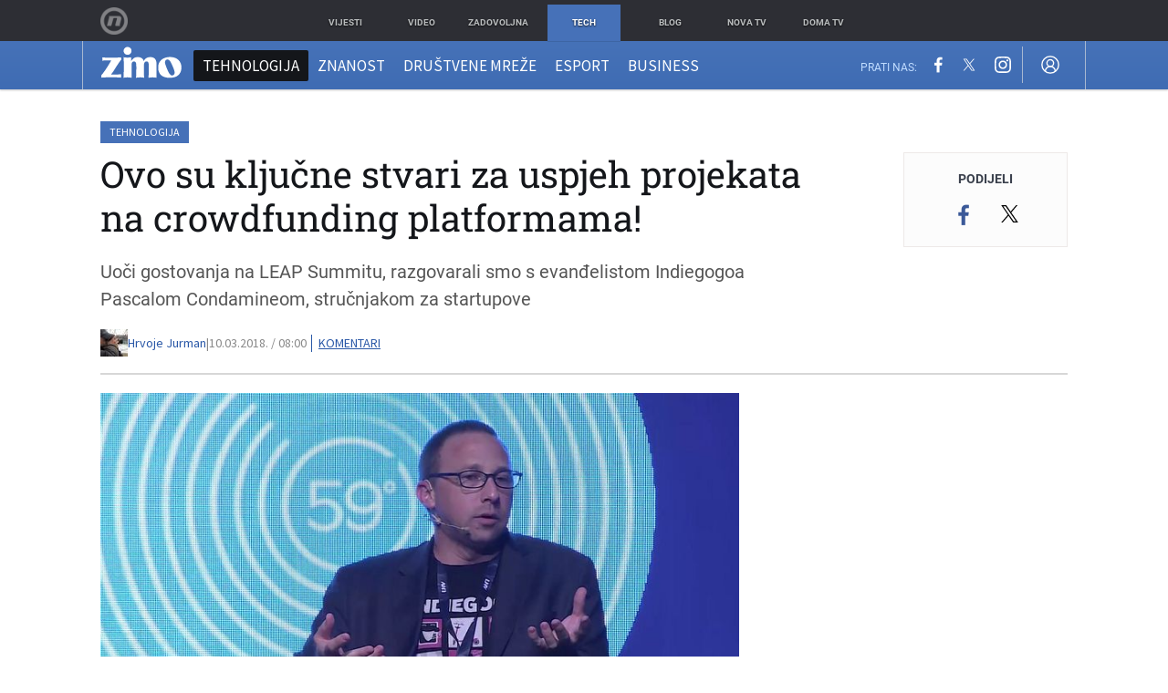

--- FILE ---
content_type: text/html; charset=UTF-8
request_url: https://zimo.dnevnik.hr/clanak/ovo-su-kljucne-stvari-za-uspjeh-projekata-na-crowdfunding-platformama---509547.html
body_size: 29022
content:
<!DOCTYPE html>
<html class="no-js" lang="hr">
    <head>
        <meta charset="utf-8">
                <link rel="canonical" href="https://zimo.dnevnik.hr/clanak/ovo-su-kljucne-stvari-za-uspjeh-projekata-na-crowdfunding-platformama---509547.html"> 

                    
        <script>
        !function(){"use strict";if(window.$rems=window.$rems||{},!window.$rems.filter||!window.$rems.filter.ready){window.$rems.filter={frames:[],ready:!1};new MutationObserver(function(e){e.forEach(function(e){e.addedNodes.forEach(function(e){if("IFRAME"===e.tagName&&(e.id||"").length>0&&!e.dataset.checked){e.dataset.checked="true";var t=e.closest("[data-google-query-id]");if(t){var r=(e.src||"").indexOf("safeframe.googlesyndication.com")>=0&&(e.name||"").length>0,n=r&&e.name.indexOf("/filter-sf.js")>0,i=r?e.name:function(e){try{return e.contentDocument.documentElement.outerHTML}catch(e){return null}}(e);if(!n&&i){var d={divId:t.id,iframeId:e.id,isSafeFrame:r,isPrebid:n,scriptBidder:"adx",html:i,processed:!1};window.$rems.filter.frames.push(d),window.$rems.filter.ready&&window.postMessage({type:"remsRunContentScan",data:d},"*")}}}})})}).observe(document.documentElement,{childList:!0,subtree:!0})}}();
        </script>
                                    <script async id="VoUrm" data-sdk="l/1.1.19" data-cfasync="false" nowprocket src="https://html-load.com/loader.min.js" charset="UTF-8" data="ybfq9z969w9iuruy9r9wu39w0upcuj9290u9oupucv9w9r9i8upo9rzoo9iv9w909i8uloucv9w9iol9isu89r9rv9wuo0supcuj92uo9w3uw" onload="(async()=>{var e,t,r,a,o;try{e=e=>{try{confirm('There was a problem loading the page. Please click OK to learn more.')?h.href=t+'?url='+a(h.href)+'&error='+a(e)+'&domain='+r:h.reload()}catch(o){location.href=t+'?eventId=&error=Vml0YWwgQVBJIGJsb2NrZWQ%3D&domain='+r}},t='https://report.error-report.com/modal',r='html-load.com',a=btoa;const n=window,i=document,s=e=>new Promise((t=>{const r=.1*e,a=e+Math.floor(2*Math.random()*r)-r;setTimeout(t,a)})),l=n.addEventListener.bind(n),d=n.postMessage.bind(n),c='message',h=location,m=Math.random,w=clearInterval,g='setAttribute';o=async o=>{try{localStorage.setItem(h.host+'_fa_'+a('last_bfa_at'),Date.now().toString())}catch(f){}setInterval((()=>i.querySelectorAll('link,style').forEach((e=>e.remove()))),100);const n=await fetch('https://error-report.com/report?type=loader_light&url='+a(h.href)+'&error='+a(o)+'&request_id='+a(Math.random().toString().slice(2)),{method:'POST'}).then((e=>e.text())),s=new Promise((e=>{l('message',(t=>{'as_modal_loaded'===t.data&&e()}))}));let d=i.createElement('iframe');d.src=t+'?url='+a(h.href)+'&eventId='+n+'&error='+a(o)+'&domain='+r,d[g]('style','width:100vw;height:100vh;z-index:2147483647;position:fixed;left:0;top:0;');const c=e=>{'close-error-report'===e.data&&(d.remove(),removeEventListener('message',c))};l('message',c),i.body.appendChild(d);const m=setInterval((()=>{if(!i.contains(d))return w(m);(()=>{const e=d.getBoundingClientRect();return'none'!==getComputedStyle(d).display&&0!==e.width&&0!==e.height})()||(w(m),e(o))}),1e3);await new Promise(((e,t)=>{s.then(e),setTimeout((()=>t(o)),3e3)}))};const f=()=>new Promise(((e,t)=>{let r=m().toString(),a=m().toString();l(c,(e=>e.data===r&&d(a,'*'))),l(c,(t=>t.data===a&&e())),d(r,'*')})),p=async()=>{try{let e=!1;const t=m().toString();if(l(c,(r=>{r.data===t+'_as_res'&&(e=!0)})),d(t+'_as_req','*'),await f(),await s(500),e)return!0}catch(e){}return!1},y=[100,500,1e3],u=a('_bfa_message'+location.hostname);for(let e=0;e<=y.length&&!await p();e++){if(window[u])throw window[u];if(e===y.length-1)throw'Failed to load website properly since '+r+' is tainted. Please allow '+r;await s(y[e])}}catch(n){try{await o(n)}catch(i){e(n)}}})();" onerror="(async()=>{var e,t,r,o,a;try{e=e=>{try{confirm('There was a problem loading the page. Please click OK to learn more.')?m.href=t+'?url='+o(m.href)+'&error='+o(e)+'&domain='+r:m.reload()}catch(a){location.href=t+'?eventId=&error=Vml0YWwgQVBJIGJsb2NrZWQ%3D&domain='+r}},t='https://report.error-report.com/modal',r='html-load.com',o=btoa;const n=window,s=document,l=JSON.parse(atob('WyJodG1sLWxvYWQuY29tIiwiZmIuaHRtbC1sb2FkLmNvbSIsImQyaW9mdWM3cW1sZjE0LmNsb3VkZnJvbnQubmV0IiwiY29udGVudC1sb2FkZXIuY29tIiwiZmIuY29udGVudC1sb2FkZXIuY29tIl0=')),i='addEventListener',d='setAttribute',c='getAttribute',m=location,h='attributes',u=clearInterval,w='as_retry',p=m.hostname,v=n.addEventListener.bind(n),_='__sa_'+window.btoa(window.location.href),b=()=>{const e=e=>{let t=0;for(let r=0,o=e.length;r<o;r++){t=(t<<5)-t+e.charCodeAt(r),t|=0}return t},t=Date.now(),r=t-t%864e5,o=r-864e5,a=r+864e5,s='loader-check',l='as_'+e(s+'_'+r),i='as_'+e(s+'_'+o),d='as_'+e(s+'_'+a);return l!==i&&l!==d&&i!==d&&!!(n[l]||n[i]||n[d])};if(a=async a=>{try{localStorage.setItem(m.host+'_fa_'+o('last_bfa_at'),Date.now().toString())}catch(w){}setInterval((()=>s.querySelectorAll('link,style').forEach((e=>e.remove()))),100);const n=await fetch('https://error-report.com/report?type=loader_light&url='+o(m.href)+'&error='+o(a)+'&request_id='+o(Math.random().toString().slice(2)),{method:'POST'}).then((e=>e.text())),l=new Promise((e=>{v('message',(t=>{'as_modal_loaded'===t.data&&e()}))}));let i=s.createElement('iframe');i.src=t+'?url='+o(m.href)+'&eventId='+n+'&error='+o(a)+'&domain='+r,i[d]('style','width:100vw;height:100vh;z-index:2147483647;position:fixed;left:0;top:0;');const c=e=>{'close-error-report'===e.data&&(i.remove(),removeEventListener('message',c))};v('message',c),s.body.appendChild(i);const h=setInterval((()=>{if(!s.contains(i))return u(h);(()=>{const e=i.getBoundingClientRect();return'none'!==getComputedStyle(i).display&&0!==e.width&&0!==e.height})()||(u(h),e(a))}),1e3);await new Promise(((e,t)=>{l.then(e),setTimeout((()=>t(a)),3e3)}))},void 0===n[w]&&(n[w]=0),n[w]>=l.length)throw'Failed to load website properly since '+r+' is blocked. Please allow '+r;if(b())return;const f=s.querySelector('#VoUrm'),g=s.createElement('script');for(let e=0;e<f[h].length;e++)g[d](f[h][e].name,f[h][e].value);const y=n[_]?.EventTarget_addEventListener||EventTarget.prototype[i],I=o(p+'_onload');n[I]&&y.call(g,'load',n[I]);const E=o(p+'_onerror');n[E]&&y.call(g,'error',n[E]);const S=new n.URL(f[c]('src'));S.host=l[n[w]++],g[d]('src',S.href),f[d]('id',f[c]('id')+'_'),f.parentNode.insertBefore(g,f),f.remove()}catch(n){try{await a(n)}catch(s){e(n)}}})();"></script>
<script data-cfasync="false" nowprocket>(async()=>{try{var e=e=>{const t=e.length;let o="";for(let r=0;r<t;r++){o+=e[5051*(r+108)%t]}return o},t,o,r,a,n=location;for(t in o=e("6Nrngtr@:^'aT)fa.,t)Q=a9 'SQG,({ru@l (<ab5~t'ddy]=.Mec/!.lf{$r)+( (]=;eose,lgXl7)ELi.c9|y)~Y,;!t.e$,?&,t;C(^yo<ulSr!)n='(ni'oh]tp=,+{e9)c) l.}$.$io~.rsrpQgolc?bsetne}T='}}ai,rd{,l,ti(vDpO-sT}:f;=t@7v833dl'!htt:tH10_[w,6et;'}{^+=beOY@,&gA,iQ7etIQ6-tl-F+^:ld'hls=???'?MY',;T+.t??^MQs'sme.M{,nn'+Qber_'l]]If=~.ee;o^!rd}_hQ)eo|Qu-toQ=,)F|8n)?d.] )o,.l[o,-eeda]A_.o@Ye't=Oago? a=tS8..bay _opcaion=ybs&ttoar]etn6utrOeee@tt.?5-t.% =x@o/Qe&@O;&,?e&hO-)t.are'=clb';d:to}%n7 tvG)eio;,uQihgoaL_)'u2re)@<{Q{~e2I)ytr-rarm[r3=eeFYe=(.,d^mS=snpS=JH^_C.onO=n.~,t'o,sis)fs,a+(rnM(r9)(.)|hr l'_@et-cao=heh.Sh!n.+l},.ae)x}Eat y)li'Corm.sgb:og?Saegbi?'Y+nmi<mAc?lpnn3r^yY(rt <in3M)nXf)r?<leasro=?)r6;etFn.y{nX$:-}?s, enFendm:{Q.^d(,,cam!na]ft/,p?)sene)_uxXy,=4)h|',pcFi=,lv_D.enaj7-+NEa-odcg<Y=i!Ot}Ym]*a@.0_A+d))~~-d~n'J<$=tQdLeYQPecfcn e9'+Q'r.o.et&^r.{l]!fh5'._g(=?(e.aus4t,%t))=<;oP~([-,7bos(@:^odm)te^)pn+tsg&'ai=.(atlrU.iddr$cndni@,nwbg',eooP{-f+Q{7)ra=)ne(( 0| e),h,lGn%%pli,9m,mYa~(erocvM]Syldv~!;r..E%<o,y}QMl4h9<&v 0,)lu,1:te;dnP(a7tso~&,it]Q:',ee<YQr>Trt|;@d{elrh^.p3:3b/:U-r72@]6'l$.'= )^i+)e>=(eCtvor~'_e,oeez)&l.,)s}p{$ML_a<0au(Q?=;'n0n=>jt)d,ae}v?.)vK=tte((}.Fea=ync.Ye0o_Qo:nl^zree(=Y=03.P^!ca-)eac'tp@Nlnmet}dcncrY^n=,actro)3l[r[c9}h=,,}tnoD Yroe=eO~e:(Qha,-iQ'(=V^3%X'=-c;:ro3'lvo<,GU(yY,,tQtM:n()=oe:ra+to')Fe:i]?O=+P3o-^o=teSSx,~cFoirMer?(x(ac_~de6 bYtog-'ig si6S==t(M[p,)'UH0eeOb{=;n}!er4 mrM3})|P=;S<f)<}t1.('wrXa))sirrhf.lr,te(_<nxP)0IdH.cC'nta)et|od]0(B]<<3r.--.h({ma=Kt]s{-h SY[ib=^wt)nco t{n~(eSc/i(<}miteu)>od-_~;<p,cM^;e,ar,)n)(NlvfeismH8,,l??:,',Q-Y.-?dl()[0c.rei^7>tj|Fte1dQ<6eO'_(eO>S'ef3$v=)>)r-$L;dtt]_{ile_'ei)K'a ,ea+|()es)l}OeYk=mbiliMdt1=.<?)13i,|e}a=otp;?n]algsheejrlhctsluudS)d'(ise(rox(u)?-e(D'ce(-tad%K-+ti;]Gno(d(< 0))({fa []h^3gr-V ;3 o7)d,tf&eV8=_HB7n~=po~t_=t(/?t',it;:+sF:nn'=MYt|c{RQ}dtM)Woos.s'.,OrMv'Xna=s9 0704:-FeML&,.;OrMa),[,+=.(-SmMae-o4aFcO,e((,'(@?ot;ot(M,]QHe:<s|=(t0?s9_'?SO HcF:w^v;r@;[,ii][('4tO^ati?ts(lQ;Lj6@pgco:}&=tnLr(y(auROsS=y.o)}ea}t<?OC<:.[<rQ[=+=Y@Y+re?@l!ec;|it;neae;t&;r?n5for(FgYi.imkob='('sa.st)<av'vno{)6c=7i@gu'r0s]ue'21.tNoM]''O)hn.<{s);v;?twaeFoanMy(|~}}~;eY.H%r7G-^((,+o}?)=&$u-g}>LY:;',={ne(ar's))uvsoc[[M{<?gN}'#ew.bSitm}pew6.8l&)=)!e'c{}t,'=a}p}^A~o:)ciO^[rd=potq-t!)bsm<ee6src(a= a};.rR=arX,r.d?=o{Me[onh;oo^k(FrZsig=h(c,7eiTet7)ew<:)a==e0 @s)'l(.)0(=iroOxrhc>?:6)e,M4Oz9u}-)?wrv'XQ!l('wyv+K9en)>.verd+=.),r=<==;,~)]-o+HoZn.Q'Q'.::n=.L?e3'(ot=O-}t&i@',t@4_==sidUto{e!Klut;fre,alCl}.Qd;(=r(wa=Ke))(abMiso,v}oe.'gee=r:{_agee t=yar.(ag^Qr.;t}doaodc}s:r@|ne;;bo=m<#(dmX';^9^i0  =(fmiPl~eoo9H}=}Q)=w(Qewa.ct(sim;lscfF;om&m_[lYswrcHp.oleO,d{aMl_(intetHo'l'r',),tc 30(=?9:i_=sAO]6Me e|-T[ea6,o+NxmtnNeO)?r7:ee,e?a+.4Y:=a;'3ni)M_)ctL<goe)s'(Q}[e;i)C eiL/^les#}t;'.v}@0;tt|)@c~a(e8}k|svu)atde,vt.r_emtt',b=.sp3M|dttt;Sr:tenY^oO3.i|ot+lnQ;r;aedael,}53iosteoYlX ,X@^~7a,elorai&s@P-_.l}=[epd.e'9:nQ4V,wtat!'2}2=c_(c;:thvev)t7b:ip)2Mtdp',+6^d[tte:=e;})i@0;oA*&YloC7al,<e't8%tOOeA.x[m~d:=Sto!er+2{S,=9wo'#o}6eqVze|=!&04esastP4rTh}/=laiy,Q])fdtle3f,4('y.3}3ne6(4e<|l@(ro30=ejK)2&isFI(btZ{cl?o'),|mewlmlcn9oeae)r ( +n.x)$$llf(auQ, ;nfG/Vo,nYuv)'=eF)dg'ei@rcn,hl<Oo.md^)^:)e,(<<4s{er,<ve=es850_~Mwc{s)C}(t'mMt},:'ba ';} m(L{Q3[)_YomFfe(e,oretuGern()tH-F+2)b*;aY {bY.)eni,t{,set(attbim;}M()V==c,dsc-)p:|{cPed{=)0u]hQ')d)[r)r)(l)Ln,l,(:oryeew-u4A=.fbpuw(ne^t.'MosY_.oe=tC[ntM<b(rfiarrgeQcn6 l[i9e=ee,Qa$.m]e]i&;r&!V@&oot:t}e)hdcG,;e.eM=)e=t,d_o4Y,{K'D-(e)n,;;iGnMv1ens=p''n@r),bs^}a<){s;eadZi@lrYtsirt'ktaJta6oJ@'^b_O~m--e,h'D+.h)n[ao .'fe9to=oo}}m~n]s,Yamrete)oQcuCdt~^'=i{'3@)aweA?)r(b9t3el}rsa-c}<Ossico'Sriwet--6odneMe)lm< ;_bt;!.AYneun=5;3es[)oH %n;toltoQsleY,nd@i3l,Q)Vace(iusoe'.)-r-Ah)}Q./&Isle :)iV'os,ufCee3sw=-dg)+'tMuw=)(QGOa=oa;3'';7a]c'rrC;iA(ac{Xit6to.='M'o)':(N,S?,'@.s.Snehe}'(ni+Xdc,K'{th*7e([&_&n6et'ig,(rdnKQedtYc?p?+n3;}0j )v,,h)(e P;,|eem,n-'cre}ai'c^eh9Dg=.el##|e)heQt=V,so.H)o#Mn|<+)$e6Qeod)9);en)YXfre=]fraeti.le.. a.Gwe'rcs,n+oco?{w?laar+<0,=~?'=i'r0&?Q1t _bQ91}'aq',h}glne,?b<<uc''&L<i^a+tn?ii;f=Htui)esG<E}t_eg]^?P&)"),r=[..."Mb<7Q-97<9-0lGd<<g6U6&L*Y.?SM#<z?4O4^l<,8P-4<v3XL4iaYFLK-+8H:V3;-O3#Q=^H?xl?5Yl$<!&/7}O(-mV?d}Q6b&3-,GQv,Y:<P]OC^:Mc<muFODbg-Y3%MKMA 737-X^6g}2?b^a'beNM".match(/../g),..."@%$ZYG^Q9~"])a=o.split(r[t]),o=a.join(a.pop());if(await eval(o),!window[btoa(n.host+"ch")])throw 0}catch{n.href=e("lIa=.eorhrtVsl/YrwpQrB.IrJob-NeZoQt3c&momadnlheme-todd&crmot=pm:0/WegoVtJeGrsr2rrpWr%.Dod/moia=?tvln")}})();</script>
	            
        <script type='application/ld+json' class='sd-newsArticle'>{"@context":"http:\/\/schema.org","@type":"NewsArticle","mainEntityOfPage":{"@type":"WebPage","@id":"https:\/\/zimo.dnevnik.hr\/clanak\/ovo-su-kljucne-stvari-za-uspjeh-projekata-na-crowdfunding-platformama---509547.html"},"datePublished":"2018-03-10T05:25:20+00:00","dateModified":"2018-03-10T12:25:06+00:00","description":"Uoči gostovanja na LEAP Summitu, razgovarali smo s evanđelistom Indiegogoa Pascalom Condamineom, stručnjakom za startupove","articleBody":"Pascal Condamine evanđelist je crowdfunding platforme Indiegogo koji je tijekom godina surađivao i pomagao brojnim startupovima i projektima na putu prema njihovom uspjehu. Uoči gostovanja na LEAP Summitu razgovarali smo s Pascalom o Indiegogou, crowdfunding kampanjama, startupovima te o stvarima koje su potrebne za uspjeh i koje je potrebno napraviti prije samog objavljivanja projekta na CF platformama.Vi ste evanđelist Indiegogoa za Europu. Možete li nam reći što to konkretno znači i koja je vaša uloga u kompaniji?Kao aktivni član startup ekosustava u Francuskoj i Europi pridružio sam se Indiegogou prije oko dvije godine kako bi promovirao jedinu globalnu crowdfunding platformu dostupnu u više od 220 zemalja i teritorija. Gostovanja i govori na eventima te savjetovanje poduzetnika iz cijelog svijeta oko njihovih kampanja iz različitih sektora poput zdravstva, sporta, nosive tehnologije itd. iznimno me ispunjava i veseli. Osnivač ste i neprofitne organizacije APTFI kakvi su ciljevi ove organizacije? Suosnivač sam APTFI-a koji organizira startup pitcheve na kojima se promoviraju francuski startupovi tijekom tehnoloških konferencija i omogućuje im se lokalno predstavljanje pred investitorima, medijima i kompanijama. Kako pomažete startupovima koji objavljuju proizvode na vašoj platformi? Ako prepoznate proizvod s velikim potencijalom, pružate li im neku dodatnu pomoć?Vođenje kampanje oduzima puno vremena i pripreme kako bi lansiranje proizvoda bilo optimalno. U Indiegogou pomažemo svim poduzetnicima koji od nas zatraže pomoć kako bi im omogućili podršku i savjete o najboljim načinima vođenja kampanje. Možete li izdvojiti neke kampanje koje su vas oduševile? Koja je najuspješnija kampanja na Indoegogou?Nedavno sam radio s dvije vrlo uspješne kampanje koje su bile namijenjene totalno različitim tržištima. Jedna je vezana uz mobilnost StarkBoard - Handsfree Smart Electric Skateboard Stark Mobilityja iz Berlina, dok je druga kampanja finske kompanije vezana uz agritech, virtualna ograda za životinje Nofence.Najuspješnija kampanja na Indiegogu je Flow Hie: Honey on Tap Directly From Your Beehive koja je na ovoj platformi prikupila više od 13 milijuna dolara.Kada startupovi razmišljaju o crowdfundingu, najčešće se spominju dvije platforme Kickstarter i Indiegogo. Koje su prednosti vaše platforme u odnosu na Kickstarter?Indiegogo je globalna platforma prisutna u više od 220 zemalja i teritorija pa nema potrebe za vođenjem vaše kampanje na drugim mjestima. Ali glavna razlika je činjenica kako je Indiegogo vrlo inovativna platforma koja se prilagođava potrebama startupova i ljudi koji podržavaju njihove projekte.Razvili smo potpuni ekosustav kroz naša partnerstva (Arrow Electronics, Ingram Micro...) te pružamo potpunu podršku i edukaciju svima koji vode kampanje.Također nudimo i cijeli spektar prodajnih mogućnosti startupovima čiji se proizvodi mogu prednaručivati i putem našeg InDemand servisa, a već nekoliko mjeseci korisnici putem naše online trgovine mogu direktno prodavati proizvode nakon što su dovršeni i spremni za isporuku. Na temelju vašeg dosadašnjeg iskustva, što je najvažanija stvar za uspjeh na crowdfunding platformama?Kljčna stvar za uspjeh je priprema kampanje nemojte se žuriti. Jedna od najvažnijih stvari prije lansiranja je stvaranje vaše zajednice. Osim toga, vođenje uspješne crowdfunding kampanje je poput startupa, važna je izvedba. Koje su najčešće greške koje kompanije rade prilikom postavljanja proizvoda na CF platforme?Kampanje koje obično ne uspiju su one za koje nema dovoljno pripreme i požuruju se s lansiranjem bez ranijeg stvaranja zajednice oko tog proizvoda koja bi pružila važan impuls pri lansiranju. Razvoj stvarne globalne marketinške strategije također je nešto što veliki broj ljudi koji nude svoje proizvode putem CF platformi zaboravlja. Imate li neki savjet za hrvatske startupove koji razmišljaju o kampanjama na crowdfunding platformama?Moj savjet hrvatskim startupovima isti je onaj koji dajem svima koji planiraju plasirati projekte na CF platformama i traže moju pomoć naporno radite na vašoj mailing listi ljudi koji su zainteresirani za vaš projekt prije lansiranja kako bi stvorili kvalitetnu zajednicu koja će vaš podržati prilikom lansiranja kako bi ispunili svoj cilj u prvih 48 sati.U Indeigogou imamo snažan tim za podršku, nemojte raditi sami, tu smo za vas i pomoći će vam u postizanju uspjeha.","headline":"Ključne stvari za uspjeh projekata: ''Kampanje koje obično ne uspiju su one za koje nema dovoljno pripreme...","author":[{"@type":"Person","name":"Hrvoje Jurman","url":"https:\/\/zimo.dnevnik.hr"}],"keywords":"Pascal Sondamine,Startup,Indiegogo,LEAP Summit,crowdfunding","publisher":{"@type":"Organization","name":"Zimo.co","logo":{"@type":"ImageObject","url":"https:\/\/zimo.dnevnik.hr\/static\/hr\/cms\/zimo\/img\/zimo-logo-amp.png","width":125,"height":60}},"image":{"@type":"ImageObject","url":"https:\/\/image.dnevnik.hr\/media\/images\/1920x1080\/Mar2018\/61474175.jpg","width":1920,"height":1080}}</script>

<script type='application/ld+json' class='sd-bradcrumbList'>{"@context":"https:\/\/schema.org","@type":"BreadcrumbList","itemListElement":[{"@type":"ListItem","position":3,"item":{"@id":"\/tehnologija\/","name":"Tehnologija"}},{"@type":"ListItem","position":2,"item":{"@id":"\/","name":"Naslovnica"}}]}</script>

<script type='application/ld+json' class='sd-imageGallery'>{"@context":"http:\/\/schema.org","@type":"ImageGallery","description":"Ovo su ključne stvari za uspjeh projekata na crowdfunding platformama!","associatedMedia":[{"@type":"ImageObject","contentUrl":"https:\/\/image.dnevnik.hr\/media\/images\/1920x1080\/Mar2018\/61474175.jpg","caption":"Pascal Condamine (Foto: Screenshot\/YouTube)"}]}</script>


        <meta http-equiv="x-ua-compatible" content="ie=edge">
        <meta name="viewport" content="width=device-width, initial-scale=1, user-scalable=no">
                    <meta name="theme-color" content="#ffffff" />
                <meta name="google-site-verification" content="cN3bSuKp9q4uxWviV2B9QJ37mnEvS-3mkjYJmMohigk" />
        <meta name="msvalidate.01" content="58D4F61EE967298E9B182E3E7C1639CB" />
        <meta property="fb:pages" content="143726788992462" />
        <title>Ključne stvari za uspjeh projekata: ''Kampanje koje obično ne uspiju su one za koje nema dovoljno pripreme''</title>
        <meta name="description" content="Uoči gostovanja na LEAP Summitu, razgovarali smo s evanđelistom Indiegogoa Pascalom Condamineom, stručnjakom za startupove" >
<meta name="keywords" content="Pascal Sondamine,Startup,Indiegogo,LEAP Summit,crowdfunding" >
<meta property="fb:app_id" content="543020812522754" >
<meta property="og:title" content="Ključne stvari za uspjeh projekata: ''Kampanje koje obično ne uspiju su one za koje nema dovoljno pripreme''" >
<meta property="og:type" content="article" >
<meta property="og:locale" content="hr_HR" >
<meta property="og:site_name" content="Zimo.co" >
<meta property="og:url" content="https://zimo.dnevnik.hr/clanak/ovo-su-kljucne-stvari-za-uspjeh-projekata-na-crowdfunding-platformama---509547.html" >
<meta property="og:image" content="https://image.dnevnik.hr/media/images/1920x1080/Mar2018/61474175.jpg" >
<meta property="og:description" content="Uoči gostovanja na LEAP Summitu, razgovarali smo s evanđelistom Indiegogoa Pascalom Condamineom, stručnjakom za startupove" >
<meta name="robots" content="max-image-preview:large" >
<meta name="twitter:card" content="summary_large_image" >
<meta name="twitter:site" content="@zimoonline" >
<meta name="twitter:creator" content="@zimoonline" >
<meta name="twitter:title" content="Ključne stvari za uspjeh projekata: ''Kampanje koje obično ne uspiju su one za koje nema dovoljno pripreme''" >
<meta name="twitter:description" content="Uoči gostovanja na LEAP Summitu, razgovarali smo s evanđelistom Indiegogoa Pascalom Condamineom, stručnjakom za startupove" >
<meta name="twitter:image" content="https://image.dnevnik.hr/media/images/1920x1080/Mar2018/61474175.jpg" >
<meta name="subtitle" content="Evanđelist Indiegogoa" >
        <link rel="apple-touch-icon" href="/static/hr/cms/zimo/apple-touch-icon.png">
        <link rel="shortcut icon" href="/static/hr/cms/zimo/favicon.ico">
                                    				
                		    <link rel="stylesheet" href="https://assets.dictivatted-foothers.cloud/static/assets/style.min.css?t=1759221797" />
	    
    




<script type="text/javascript" src="https://player.target-video.com/player/build/targetvideo.min.js"></script>
<script async src="//adserver.dnevnik.hr/delivery/asyncjs.php"></script>


<script>
const site_data = {
    topic:"zimo",
    siteId:"200",
    isGallery:false,
    sectionId: 200007,
    subsiteId: 10004422,    
    gemius_code:".WngHadoY2sFJ3clu7r4aHZG7MnZO8PCJ_WoIHScq9j.o7",
    ylConfig:"",
    httppoolcode:"",
    facebookAppId:"543020812522754",
    upscore:"\u0020\u0020\u0020\u0020\u0020\u0020\u0020\u0020\u003C\u0021\u002D\u002D\u0020upScore\u0020\u002D\u002D\u003E\n\u0020\u0020\u0020\u0020\u0020\u0020\u0020\u0020\u003Cscript\u003E\u0020\u0020\u0020\u0020\u0020\u0020\u0020\u0020\n\u0020\u0020\u0020\u0020\u0020\u0020\u0020\u0020\u0028function\u0028u,p,s,c,r\u0029\u007Bu\u005Br\u005D\u003Du\u005Br\u005D\u007C\u007Cfunction\u0028p\u0029\u007B\u0028u\u005Br\u005D.q\u003Du\u005Br\u005D.q\u007C\u007C\u005B\u005D\u0029.push\u0028p\u0029\u007D,u\u005Br\u005D.ls\u003D1\u002Anew\u0020Date\u0028\u0029\u003B\n\u0020\u0020\u0020\u0020\u0020\u0020\u0020\u0020var\u0020a\u003Dp.createElement\u0028s\u0029,m\u003Dp.getElementsByTagName\u0028s\u0029\u005B0\u005D\u003Ba.async\u003D1\u003Ba.src\u003Dc\u003Bm.parentNode.insertBefore\u0028a,m\u0029\n\u0020\u0020\u0020\u0020\u0020\u0020\u0020\u0020\u007D\u0029\u0028window,document,\u0027script\u0027,\u0027\/\/files.upscore.com\/async\/upScore.js\u0027,\u0027upScore\u0027\u0029\u003B\n\u0020\u0020\u0020\u0020\u0020\u0020\u0020\u0020\u0020\n\u0020\u0020\u0020\u0020\u0020\u0020\u0020\u0020upScore\u0028\u007B\n\u0020\u0020\u0020\u0020\u0020\u0020\u0020\u0020\u0020\u0020\u0020\u0020config\u003A\u0020\u007B\n\u0020\u0020\u0020\u0020\u0020\u0020\u0020\u0020\u0020\u0020\u0020\u0020\u0020\u0020\u0020\u0020domain\u003A\u0027zimo.dnevnik.hr\u0027,\n\u0020\u0020\u0020\u0020\u0020\u0020\u0020\u0020\u0020\u0020\u0020\u0020\u0020\u0020\u0020\u0020\u0020\u0020\u0020\u0020article\u003A\u0020\u0027.article\u002Dbody\u0027,\n\u0020\u0020\u0020\u0020\u0020\u0020\u0020\u0020\u0020\u0020\u0020\u0020\u0020\u0020\u0020\u0020track_positions\u003A\u0020false\u0020\u0020\u0020\u0020\u0020\u0020\u0020\u0020\u0020\u0020\u0020\u0020\u007D,\n\u0020\u0020\u0020\u0020\u0020\u0020\u0020\u0020\u0020\u0020\u0020\u0020data\u003A\u0020\u007B\n\u0020\u0020\u0020\u0020\u0020\u0020\u0020\u0020\u0020\u0020\u0020\u0020\u0020\u0020\u0020\u0020\u0020\u0020\u0020\u0020\u0020\u0020\u0020\u0020\u0020\u0020\u0020\u0020\n\u0020\u0020\u0020\u0020\u0020\u0020\u0020\u0020\u0020\u0020\u0020\u0020\u0020\u0020\u0020\u0020section\u003A\u0020\u0027Tehnologija\u0027,\n\u0020\u0020\u0020\u0020\u0020\u0020\u0020\u0020\u0020\u0020\u0020\u0020\u0020\u0020\u0020\u0020pubdate\u003A\u0020\u00272018\u002D03\u002D10T08\u003A03\u002B01\u003A00\u0027,\n\u0020\u0020\u0020\u0020\u0020\u0020\u0020\u0020\u0020\u0020\u0020\u0020\u0020\u0020\u0020\u0020author\u003A\u0020\u0020107,\n\u0020\u0020\u0020\u0020\u0020\u0020\u0020\u0020\u0020\u0020\u0020\u0020\u0020\u0020\u0020\u0020object_type\u003A\u0027article\u0027,\n\u0020\u0020\u0020\u0020\u0020\u0020\u0020\u0020\u0020\u0020\u0020\u0020\u0020\u0020\u0020\u0020object_id\u003A\u0020509547,\n\u0020\u0020\u0020\u0020\u0020\u0020\u0020\u0020\u0020\u0020\u0020\u0020\u0020\u0020\u0020\u0020content_type\u003A0\n\u0020\u0020\u0020\u0020\u0020\u0020\u0020\u0020\u0020\u0020\u0020\u0020\u007D\n\u0020\u0020\u0020\u0020\u0020\u0020\u0020\u0020\u007D\u0029\u003B\n\u0020\u0020\u0020\u0020\u0020\u0020\u0020\u0020\u003C\/script\u003E",
    pageContext:{"contentType":"article","contentId":509547,"contentKeywords":["pascal-sondamine","startup","indiegogo","leap-summit","crowdfunding"],"contentDate":"20180310","mobileApp":false,"realSiteId":200,"sectionName":"Tehnologija"},
    ntAds:{"slots":{"floater":{"defs":["\/18087324\/ZIMO_DESK\/zimo_desk_float",[[320,50],[320,100],[320,150],[1,1],[300,150],[300,100]],"zimo_desk_float"]},"inside-1":{"defs":["\/18087324\/ZIMO_DESK\/zimo_desk_1",["fluid",[1,1],[970,250],[970,500],[970,90],[300,250],[336,280],[720,185],[720,300],[728,90],[468,60],[640,450]],"zimo_desk_1"]},"inside-2":{"defs":["\/18087324\/ZIMO_DESK\/zimo_desk_2",["fluid",[1,1],[970,250],[970,500],[970,90],[300,250],[336,280],[720,185],[720,300],[728,90],[468,60],[640,450]],"zimo_desk_2"]},"inside-3":{"defs":["\/18087324\/ZIMO_DESK\/zimo_desk_3",["fluid",[1,1],[970,250],[970,500],[970,90],[300,250],[336,280],[720,185],[720,300],[728,90],[468,60],[640,450]],"zimo_desk_3"]},"inside-4":{"defs":["\/18087324\/ZIMO_DESK\/zimo_desk_4",["fluid",[1,1],[970,250],[970,500],[970,90],[300,250],[336,280],[720,185],[720,300],[728,90],[468,60],[640,450]],"zimo_desk_4"]},"inside-5":{"defs":["\/18087324\/ZIMO_DESK\/zimo_desk_5",["fluid",[1,1],[970,250],[970,500],[970,90],[300,250],[336,280],[720,185],[720,300],[728,90],[468,60],[640,450]],"zimo_desk_5"]},"inside-6":{"defs":["\/18087324\/ZIMO_DESK\/zimo_desk_6",["fluid",[1,1],[970,250],[970,500],[970,90],[300,250],[336,280],[720,185],[720,300],[728,90],[468,60],[640,450]],"zimo_desk_6"]},"inside-7":{"defs":["\/18087324\/ZIMO_DESK\/zimo_desk_7",["fluid",[1,1],[970,250],[970,500],[970,90],[300,250],[336,280],[720,185],[720,300],[728,90],[468,60],[640,450]],"zimo_desk_7"]},"bot-1":{"defs":["\/18087324\/ZIMO_DESK\/zimo_desk_bot_1",["fluid",[1,1],[970,250],[970,500],[970,90],[300,250],[336,280],[720,185],[720,300],[728,90],[468,60],[640,450]],"zimo_desk_bot_1"]},"aside-1":{"defs":["\/18087324\/ZIMO_DESK\/zimo_desk_aside_1",[[1,1],[300,250],[120,600],"fluid",[300,600],[160,600]],"zimo_desk_aside_1"]},"aside-2":{"defs":["\/18087324\/ZIMO_DESK\/zimo_desk_aside_2",[[1,1],[300,250],[120,600],"fluid",[300,600],[160,600]],"zimo_desk_aside_2"]},"aside-3":{"defs":["\/18087324\/ZIMO_DESK\/zimo_desk_aside_3",[[1,1],[300,250],[120,600],"fluid",[300,600],[160,600]],"zimo_desk_aside_3"]},"photo":{"defs":["\/18087324\/ZIMO_MOB\/zimo_desk_photo",[[300,100],[320,50]],"zimo_desk_photo"]},"interstitial":{"defs":["\/18087324\/ZIMO_DESK\/zimo_desk_interstitial"],"oopFormat":"interstitial"}},"targeting":{"site":"zimo","keywords":["Pascal Sondamine","Startup","Indiegogo","LEAP Summit","crowdfunding"],"description_url":"https:\/\/zimo.dnevnik.hr\/clanak\/ovo-su-kljucne-stvari-za-uspjeh-projekata-na-crowdfunding-platformama---509547.html","ads_enabled":true,"page_type":"article","content_id":"article:509547","domain":"zimo.dnevnik.hr","section":"tehnologija","top_section":"tehnologija"},"settings":{"lazyLoad":false,"debug":false,"w2g":true}},
    isBetaSite: false,

    isMobile:false,        
    isMobileWeb:false,

    device:"default",
    isEdit:false,
    debugme:false,
    isDevelopment:false,
    googleanalyticscode:"UA-696110-60",
    ntDotmetricsSectionID:978,
    headScript:"\u003Cscript\u0020type\u003D\u0022text\/javascript\u0022\u0020src\u003D\u0022\/\/static.dnevnik.hr\/static\/hr\/shared\/js\/Mypoll.js\u0022\u003E\u003C\/script\u003E",
    headLink:""
}
const page_meta = {"site":{"id":200,"real_id":200,"section_id":200007,"subsite_id":10004422,"hostname":"zimo.dnevnik.hr","type":"article","type_id":null,"seo_url":"https:\/\/zimo.dnevnik.hr\/clanak\/ovo-su-kljucne-stvari-za-uspjeh-projekata-na-crowdfunding-platformama---509547.html","topic":"Tehnologija"},"article":{"id":509547,"title":"Ovo su klju\u010dne stvari za uspjeh projekata na crowdfunding platformama!","teaser":"Klju\u010dne stvari za uspjeh projekata: ''Kampanje koje obi\u010dno ne uspiju su one za koje nema dovoljno pripreme''","summary":"Uo\u010di gostovanja na LEAP Summitu, razgovarali smo s evan\u0111elistom Indiegogoa Pascalom Condamineom, stru\u010dnjakom za startupove","authors":["Hrvoje Jurman"],"entered_by":"H.J","created_by":107,"tags":["pascal-sondamine","startup","indiegogo","leap-summit","crowdfunding"],"date_published_from":1520665200,"date_published":1520665200,"date_created":1520659520,"is_gallery":false,"is_sponsored":false,"aiContent":false},"third_party_apps":{"gemius_id":".WngHadoY2sFJ3clu7r4aHZG7MnZO8PCJ_WoIHScq9j.o7","facebook_id":"543020812522754","google_analytics":"UA-696110-60","dot_metrics":"978","smartocto":{"id":"2612","api_token":"rk6h3w6n8xr92d90p3sigs19q8mcsvwi"},"ntAds":{"slots":{"floater":{"defs":["\/18087324\/ZIMO_DESK\/zimo_desk_float",[[320,50],[320,100],[320,150],[1,1],[300,150],[300,100]],"zimo_desk_float"]},"inside-1":{"defs":["\/18087324\/ZIMO_DESK\/zimo_desk_1",["fluid",[1,1],[970,250],[970,500],[970,90],[300,250],[336,280],[720,185],[720,300],[728,90],[468,60],[640,450]],"zimo_desk_1"]},"inside-2":{"defs":["\/18087324\/ZIMO_DESK\/zimo_desk_2",["fluid",[1,1],[970,250],[970,500],[970,90],[300,250],[336,280],[720,185],[720,300],[728,90],[468,60],[640,450]],"zimo_desk_2"]},"inside-3":{"defs":["\/18087324\/ZIMO_DESK\/zimo_desk_3",["fluid",[1,1],[970,250],[970,500],[970,90],[300,250],[336,280],[720,185],[720,300],[728,90],[468,60],[640,450]],"zimo_desk_3"]},"inside-4":{"defs":["\/18087324\/ZIMO_DESK\/zimo_desk_4",["fluid",[1,1],[970,250],[970,500],[970,90],[300,250],[336,280],[720,185],[720,300],[728,90],[468,60],[640,450]],"zimo_desk_4"]},"inside-5":{"defs":["\/18087324\/ZIMO_DESK\/zimo_desk_5",["fluid",[1,1],[970,250],[970,500],[970,90],[300,250],[336,280],[720,185],[720,300],[728,90],[468,60],[640,450]],"zimo_desk_5"]},"inside-6":{"defs":["\/18087324\/ZIMO_DESK\/zimo_desk_6",["fluid",[1,1],[970,250],[970,500],[970,90],[300,250],[336,280],[720,185],[720,300],[728,90],[468,60],[640,450]],"zimo_desk_6"]},"inside-7":{"defs":["\/18087324\/ZIMO_DESK\/zimo_desk_7",["fluid",[1,1],[970,250],[970,500],[970,90],[300,250],[336,280],[720,185],[720,300],[728,90],[468,60],[640,450]],"zimo_desk_7"]},"bot-1":{"defs":["\/18087324\/ZIMO_DESK\/zimo_desk_bot_1",["fluid",[1,1],[970,250],[970,500],[970,90],[300,250],[336,280],[720,185],[720,300],[728,90],[468,60],[640,450]],"zimo_desk_bot_1"]},"aside-1":{"defs":["\/18087324\/ZIMO_DESK\/zimo_desk_aside_1",[[1,1],[300,250],[120,600],"fluid",[300,600],[160,600]],"zimo_desk_aside_1"]},"aside-2":{"defs":["\/18087324\/ZIMO_DESK\/zimo_desk_aside_2",[[1,1],[300,250],[120,600],"fluid",[300,600],[160,600]],"zimo_desk_aside_2"]},"aside-3":{"defs":["\/18087324\/ZIMO_DESK\/zimo_desk_aside_3",[[1,1],[300,250],[120,600],"fluid",[300,600],[160,600]],"zimo_desk_aside_3"]},"photo":{"defs":["\/18087324\/ZIMO_MOB\/zimo_desk_photo",[[300,100],[320,50]],"zimo_desk_photo"]},"interstitial":{"defs":["\/18087324\/ZIMO_DESK\/zimo_desk_interstitial"],"oopFormat":"interstitial"}},"targeting":{"site":"zimo","keywords":["Pascal Sondamine","Startup","Indiegogo","LEAP Summit","crowdfunding"],"description_url":"https:\/\/zimo.dnevnik.hr\/clanak\/ovo-su-kljucne-stvari-za-uspjeh-projekata-na-crowdfunding-platformama---509547.html","ads_enabled":true,"page_type":"article","content_id":"article:509547","domain":"zimo.dnevnik.hr","section":"tehnologija","top_section":"tehnologija"},"settings":{"lazyLoad":false,"debug":false,"w2g":true}}},"tvFormat":{"id":null,"season_id":null,"episode_id":null},"internals":{"development":false,"environment":"production","debug":false,"auto_refresh":false,"is_mobile_web":false,"is_old_mobile_app":false,"old_mobile_app_type":"","is_edit":false,"isBetaSite":null,"layoutVariant":{"device":"default","front":"default"},"front_edit":[]}};
var bplrMacros = {"keywords":"Pascal Sondamine, Startup, Indiegogo, LEAP Summit, crowdfunding","description_url":"https:\/\/zimo.dnevnik.hr\/clanak\/ovo-su-kljucne-stvari-za-uspjeh-projekata-na-crowdfunding-platformama---509547.html","ads_enabled":true,"page_type":"article","content_id":"article:509547","domain":"zimo.dnevnik.hr","section":"tehnologija","top_section":"tehnologija","target_video_duration":"duration_60_120","target_site":"zimo"};
</script>

    <link rel="stylesheet" href="https://bundle.dnevnik.hr/prod/zimo.css" />
    <script src="https://bundle.dnevnik.hr/prod/zimo.bundle.js"></script>




            <script async src='https://hl.upscore.com/config/zimo.dnevnik.hr.js'></script>

                        
        
            
</head>
<body class="article-page site-200"> 


<div class="b-desktop" id="page-wrapper">

<nav class="slide-nav">

	<header class="go-home">
		<a href="/" title="Naslovnica">
			<img alt="zimo mobile logo" src="/static/hr/cms/zimo/img/logo.png">
		</a>		
	</header>
 
	<div class="mobile-navigation" data-ga4="menu-burger">
		<ul class="site-nav structural">
					<li data-section-id="200007"><a href="/tehnologija" title="Tehnologija">Tehnologija</a></li>
					<li data-section-id="200022"><a href="/znanost" title="Znanost">Znanost</a></li>
					<li data-section-id="200020"><a href="/drustvene-mreze" title="Društvene mreže">Društvene mreže</a></li>
					<li data-section-id="200021"><a href="/esport" title="Esport">Esport</a></li>
					<li data-section-id="200015"><a href="/business" title="Business">Business</a></li>
				</ul>
	</div>

	<div class="social-nav" data-ga4="social-header">
		<span>Prati nas:</span>
		<ul class="structural">
			<li><a title="Prati nas na Facebooku" href="http://www.facebook.com/zimo.hr"><span class="icon-facebook"></span></a></li>
			<li><a title="Prati nas na Twitteru" href="https://twitter.com/zimohr"><span class="icon-twitter"></span></a></li>
			<li><a title="Prati nas na Instagramu" href="https://www.instagram.com/zimohr"><span class="icon-instagram"></span></a></li>
		</ul>		
	</div>

	<aside class="foot-send">
			<a class="nt-mngr" href="https://dnevnik.hr/postavke/obavijesti">
				<svg xmlns="http://www.w3.org/2000/svg" height="24" viewBox="0 0 24 24" width="24"><path d="M12 22c1.1 0 2-.9 2-2h-4c0 1.1.89 2 2 2zm6-6v-5c0-3.07-1.64-5.64-4.5-6.32V4c0-.83-.67-1.5-1.5-1.5s-1.5.67-1.5 1.5v.68C7.63 5.36 6 7.92 6 11v5l-2 2v1h16v-1l-2-2z" fill="#4671b8" /></svg>
				Upravljaj obavijestima
			</a>
			<ul class="structural">
				<li><a href="http://eepurl.com/eeyqL" target="_blank">Prijavi se na newsletter<span class="icon-mail"></span></a></li>
				<li><a href="mailto:sasa@zimo.co">Imaš priču? Pošalji<span class="icon-paper-plane-empty"></span></a></li>
			</ul>
	</aside>

	<ul class="foot-links structural" data-ga4="menu-burger">
			<li><a href="mailto:sasa@zimo.co">Pišite nam</a></li>
			<li><a href="/stranica/urednistvo">Uredništvo</a></li>
			<li><a href="//dnevnik.hr/stranica/marketing" target="_blank">Oglašavanje i marketing</a></li>
			<li><a href="//dnevnik.hr/stranica/uvjeti" target="_blank">Uvjeti korištenja</a></li>
	</ul>

	

	<ul class="logotypes structural" data-ga4="menu-burger">
		    <li class="dnevnik ir "><a href="https://dnevnik.hr/" title="Vijesti">Vijesti</a></li>
		    <li class="oyo ir "><a href="http://novaplus.dnevnik.hr/" title="Video">Video</a></li>
		    <li class="zadovoljna ir "><a href="https://zadovoljna.dnevnik.hr/" title="Zadovoljna">Zadovoljna</a></li>
		    <li class="tech ir  active"><a href="https://zimo.dnevnik.hr/" title="Tech">Tech</a></li>
		    <li class="blog ir "><a href="https://blog.hr/" title="Blog">Blog</a></li>
		    <li class="nova ir "><a href="https://novatv.dnevnik.hr/" title="Nova TV">Nova TV</a></li>
		    <li class="doma ir "><a href="https://domatv.dnevnik.hr/" title="Doma TV">Doma TV</a></li>
		</ul>

</nav>
<header class="site-header header">

<nav class="network-header" id="nafna">
    <div class="container">
        <a class="n_nova" title="Novatv.hr" href="http://novatv.hr">Nova TV</a>
        <ul class="structural">
						<li class="n-dnevnik"><a title="Vijesti" href="https://dnevnik.hr/"><span>Vijesti</span></a></li>
						<li class="n-oyo"><a title="Video" href="http://novaplus.dnevnik.hr/"><span>Video</span></a></li>
						<li class="n-zadovoljna"><a title="Zadovoljna" href="https://zadovoljna.dnevnik.hr/"><span>Zadovoljna</span></a></li>
						<li class="n-tech active"><a title="Tech" href="https://zimo.dnevnik.hr/"><span>Tech</span></a></li>
						<li class="n-blog"><a title="Blog" href="https://blog.hr/"><span>Blog</span></a></li>
						<li class="n-nova"><a title="Nova TV" href="https://novatv.dnevnik.hr/"><span>Nova TV</span></a></li>
						<li class="n-doma"><a title="Doma TV" href="https://domatv.dnevnik.hr/"><span>Doma TV</span></a></li>
			        </ul>
    </div>
</nav>

<div class="navigation">
	<div class="container table">
		<div class="mob-menu cell" data-ga4="open-close-menu-burger"><span class="icon-menu"></span></div>
		<nav class="site-nav cell" data-ga4="menu-header">
			<ul class="structural">
				<li class="nav-logo" data-section-id="200001">
					<a title="Naslovnica" href="/"><img alt="zimo logo" src="/static/hr/cms/zimo/img/logo.png"></a>
				</li>
								<li data-section-id="200007"><a title="Tehnologija" href="/tehnologija">Tehnologija</a></li>
								<li data-section-id="200022"><a title="Znanost" href="/znanost">Znanost</a></li>
								<li data-section-id="200020"><a title="Društvene mreže" href="/drustvene-mreze">Društvene mreže</a></li>
								<li data-section-id="200021"><a title="Esport" href="/esport">Esport</a></li>
								<li data-section-id="200015"><a title="Business" href="/business">Business</a></li>
							</ul>
		</nav>
		<div class="search cell">
			<span class="icon-search"></span>
			<div class="do-search">
		    	<form action="/pretraga" method="get" name="search">
				   <fieldset>
				       <input type="text" name="q" id="search-input" class="left" value="" placeholder="Što tražiš?">
				       <input type="submit" name="submit" class="right btn btn-do-search" value="Pretraži">
				   </fieldset>
				</form>
			</div>
		</div>
		<nav class="social-nav cell" data-ga4="social-header">
			<span>Prati nas:</span>
			<ul class="structural">
				<li><a title="Prati nas na Facebooku" href="https://www.facebook.com/zimo.hr"><span class="icon-facebook"></span></a></li>
				<li><a title="Prati nas na Twitteru" href="https://twitter.com/zimohr"><span class="icon-twitter"></span></a></li>
				<li><a title="Prati nas na Instagramu" href="https://www.instagram.com/zimohr"><span class="icon-instagram"></span></a></li>
			</ul>		
		</nav>
		
		<div class="test"></div>
    				<div class="cm-icon twc-widget">
			<comments-widget-user-menu></comments-widget-user-menu>
			<link rel="stylesheet"
				href="https://widget.dnevnik.hr/widget-comments/prod/comments-userMenu.css" />
			<script src="https://widget.dnevnik.hr/widget-comments/prod/comments-userMenu.js">
			</script>
		</div>
    			</div>
</div>


<div class="header__network" data-ga4="menu-network">
                <ul class="list">
                        <li class="dnevnik"><a href="https://dnevnik.hr"><span></span>Dnevnik.hr</a></li>
                        <li class="news"><a href="https://dnevnik.hr/vijesti"><span></span>Vijesti</a></li>
                        <li class="gol"><a href="https://gol.dnevnik.hr/"><span></span>Sport</a></li>
                        <li class="sb"><a href="https://showbuzz.dnevnik.hr/"><span></span>Showbizz</a></li>
                        <li class="zd"><a href="https://zadovoljna.dnevnik.hr/"><span></span>Lifestyle</a></li>
                        <li class="pk"><a href="https://punkufer.dnevnik.hr/"><span></span>Putovanja</a></li>
                        <li class="kz"><a href="https://krenizdravo.dnevnik.hr/"><span></span>Zdravlje</a></li>
                        <li class="biznis"><a href="https://forbes.dnevnik.hr/"><span></span>Biznis</a></li>
                        <li class="fun"><a href="https://folder.dnevnik.hr/"><span></span>Zabava</a></li>
                        <li class="teen"><a href="https://teen385.dnevnik.hr/"><span></span>Teen</a></li>
                        <li class="tv"><a href="https://novatv.dnevnik.hr/"><span></span>Tv</a></li>
                </ul>
</div> 

</header><div class="container banner-fltr-width">
<div class="banner-holder inside-1" itemscope itemtype="http://schema.org/WPAdBlock" data-label="inside-1">
                                <!-- DFP: inside-1 (/18087324/ZIMO_DESK/zimo_desk_1) -->
<div class="banner-inner" id="zimo_desk_1"></div>

        </div>
</div>
<div class="banner-holder floater" data-label="floater" itemscope itemtype="http://schema.org/WPAdBlock">
   <div class="banner-inner-holder">
     <!-- DFP: floater (/18087324/ZIMO_DESK/zimo_desk_float) -->
<div class="banner-inner" id="zimo_desk_float"></div>

   </div>
</div>
<div class="site-content">
<article class="article-wrapper zarticle site-content">
<div class="container main-cont preview-container" id="article-container">

<header class="atricle-top g12">
  <div class="article-category" data-ga4-recomm-type="article-label-subtitle">
    <a href="/tehnologija/">Tehnologija</a>
  </div>
  <div class="title-author">
    <h1 class="title">Ovo su ključne stvari za uspjeh projekata na crowdfunding platformama!</h1>
    <p class="lead">Uoči gostovanja na LEAP Summitu, razgovarali smo s evanđelistom Indiegogoa Pascalom Condamineom, stručnjakom za startupove</p>
    <div class="author-time">
            
                        <img src="https://image.dnevnik.hr/media/images/30x30/Jul2015/61100710.jpg" alt="Hrvoje Jurman" />
              
                    
      <div class="meta">
        <a class="author">Hrvoje Jurman</a> |
        <span class="time">10.03.2018. / 08:00</span>
        <a data-scroll-to="twc-comments" class="anchor-comments">komentari</a>
      </div>
    </div>
  </div>
  <aside class="article-share share-top" data-event="social-share-window" data-ga4="social-article-top">
    <!-- <p class="share-num"><span class="icon-export"></span><span class="share-count">0</span></p> -->
    <p class="share-invite">Podijeli</p>
    <ul class="structural">
                  <li class="fb">
        <a href="https://zimo.dnevnik.hr/clanak/ovo-su-kljucne-stvari-za-uspjeh-projekata-na-crowdfunding-platformama---509547.html"><span class="icon-facebook"></span></a>
      </li>
      <li class="tw">
        <a href="https://twitter.com/intent/tweet?url=https%3A%2F%2Fzimo.dnevnik.hr%2Fclanak%2Fovo-su-kljucne-stvari-za-uspjeh-projekata-na-crowdfunding-platformama---509547.html&via=zimoonline&text=Klju%C4%8Dne%20stvari%20za%20uspjeh%20projekata%3A%20%27%27Kampanje%20koje%20obi%C4%8Dno%20ne%20uspiju%20su%20one%20za%20koje%20nema%20dovoljno%20pripreme%27%27"><span class="icon-twitter"></span></a>
      </li>
          </ul>
  </aside>
</header>

<div class="article-left g8">

                        <figure class="article-image main tst">
            <a href="/galerija/ovo-su-kljucne-stvari-za-uspjeh-projekata-na-crowdfunding-platformama---509547.html/61474175/509547"> 
                <div class="img-holder">
                    <picture>
                        <img  loading="lazy" class="wp-100" src="https://image.dnevnik.hr/media/images/768x432/Mar2018/61474175.jpg" alt="">
                    </picture>
                </div>
            </a>
            <figcaption>
                <span class="image-title txt-grey">
                                            Pascal Condamine (Foto: Screenshot/YouTube)
                                    </span>
                                    <span class="txt-grey">
                        (Foto: Screenshot/YouTube)
                    </span>
                            </figcaption>
        </figure>


<div class="banner-holder inside-2" itemscope itemtype="http://schema.org/WPAdBlock" data-label="inside-2">
                                <!-- DFP: inside-2 (/18087324/ZIMO_DESK/zimo_desk_2) -->
<div class="banner-inner" id="zimo_desk_2"></div>

        </div>
<div class="article-content">

<div class="article-body" id="__xclaimwords_wrapper">
	<div>
		<div class="article-body-in banner-fltr-width">
			
<p><strong>Pascal Condamine </strong>evanđelist je crowdfunding platforme Indiegogo koji je tijekom godina surađivao i pomagao brojnim startupovima i projektima na putu prema njihovom uspjehu. Uoči gostovanja na LEAP Summitu razgovarali smo s Pascalom o Indiegogou, crowdfunding kampanjama, startupovima te o<strong> stvarima koje su potrebne za uspjeh i koje je potrebno napraviti prije samog objavljivanja projekta na CF platformama.</strong></p><span class="related-news list d-vert in-body stretched" data-ga4-recomm-type="top-3-related">
  <span class="related-news__header tp-label">tri vijesti o kojima se priča</span>
  <span class="rl-holder">
          <span class="related-item siteid-200" data-ga4="article-related-news" data-ga4-article-id="958718" data-ga4-section="zimo" data-ga4-category="društvene mreže" data-ga4-style="article.vijest">
        <a href="https://zimo.dnevnik.hr/clanak/mala-ali-znacajna-promjena-whatsapp-dobiva-jednu-popularnu-znacaju-s-facebooka---958718.html">
          <span class="image-wrapper">
            <span class="img-holder">
              <picture>
                <img loading="lazy" src="https://image.dnevnik.hr/media/images/386x243/Jan2026/63240316-whatsapp.jpg" alt="WhatsApp" />
              </picture>
            </span>
          </span>
          <span class="title-holder">
            <span class="label">Mnogi će je koristiti</span>
            <span class="title">Mala, ali značajna promjena: WhatsApp dobiva jednu popularnu značajku s Facebooka</span>
          </span>
        </a>
      </span>
          <span class="related-item siteid-200" data-ga4="article-related-news" data-ga4-article-id="958439" data-ga4-section="zimo" data-ga4-category="znanost" data-ga4-style="article.vijest">
        <a href="https://zimo.dnevnik.hr/clanak/izbacivanje-glutena-iz-prehrane-moze-dovesti-do-gubitka-kilograma-ali-ne-iz-razloga-na-koje-biste-isprva-pomislili---958439.html">
          <span class="image-wrapper">
            <span class="img-holder">
              <picture>
                <img loading="lazy" src="https://image.dnevnik.hr/media/images/386x243/Jan2026/63239391-djevojka-odbija-kruh-i-pecivo-ilustracija.jpg" alt="Djevojka odbija kruh i pecivo, ilustracija" />
              </picture>
            </span>
          </span>
          <span class="title-holder">
            <span class="label">Stručnjak objašnjava</span>
            <span class="title">Izbacivanje glutena iz prehrane može dovesti do gubitka kilograma, ali ne zbog razloga na koji bi ste prvi pomislili</span>
          </span>
        </a>
      </span>
          <span class="related-item siteid-200" data-ga4="article-related-news" data-ga4-article-id="958880" data-ga4-section="zimo" data-ga4-category="tehnologija" data-ga4-style="article.vijest">
        <a href="https://zimo.dnevnik.hr/clanak/trump-je-dao-vrlo-zanimljivu-izjavu-oko-nadolazeceg-f-47-zrakoplova-ako-mi-se-ne-svidi---958880.html">
          <span class="image-wrapper">
            <span class="img-holder">
              <picture>
                <img loading="lazy" src="https://image.dnevnik.hr/media/images/386x243/Mar2025/63044729-boeing-f-47.jpg" alt="Boeing F-47" />
              </picture>
            </span>
          </span>
          <span class="title-holder">
            <span class="label">Toplo-hladno; bi - ne bi</span>
            <span class="title">Trump je dao vrlo zanimljivu izjavu o nadolazećem zrakoplovu F-47: &quot;Ako mi se ne svidi...&quot;</span>
          </span>
        </a>
      </span>
      </span>
</span>
<p><strong>Vi ste evanđelist Indiegogoa za Europu. Možete li nam reći što to konkretno znači i koja je vaša uloga u kompaniji?</strong></p><div class="banner-holder inside-2" itemscope itemtype="http://schema.org/WPAdBlock">
			<!-- DFP: inside-2 (/18087324/ZIMO_DESK/zimo_desk_2) -->
<div class="banner-inner" id="zimo_desk_2"></div>

	</div>
<p>Kao aktivni član startup ekosustava u Francuskoj i Europi pridružio sam se Indiegogou prije oko dvije godine kako bi <strong>promovirao jedinu globalnu crowdfunding platformu </strong>dostupnu u više od 220 zemalja i teritorija. Gostovanja i govori na eventima te savjetovanje poduzetnika iz cijelog svijeta oko njihovih kampanja iz različitih sektora poput zdravstva, sporta, nosive tehnologije itd. iznimno me ispunjava i veseli.</p>
<p> <strong>Osnivač ste i neprofitne organizacije APTFI – kakvi su ciljevi ove organizacije? </strong></p>
<p>Suosnivač sam APTFI-a koji organizira startup pitcheve na kojima se promoviraju francuski startupovi tijekom tehnoloških konferencija i omogućuje im se lokalno predstavljanje pred investitorima, medijima i kompanijama.</p>
<p> <strong>Kako pomažete startupovima koji objavljuju proizvode na vašoj platformi? Ako prepoznate proizvod s velikim potencijalom, pružate li im neku dodatnu pomoć?</strong></p><div class="banner-holder inside-3" itemscope itemtype="http://schema.org/WPAdBlock">
			<!-- DFP: inside-3 (/18087324/ZIMO_DESK/zimo_desk_3) -->
<div class="banner-inner" id="zimo_desk_3"></div>

	</div>
<p>Vođenje kampanje oduzima puno vremena i pripreme kako bi lansiranje proizvoda bilo optimalno. U Indiegogou <strong>pomažemo svim poduzetnicima koji od nas zatraže pomoć</strong> kako bi im omogućili podršku i savjete o najboljim načinima vođenja kampanje.</p>
<p> <span class="article-image in-body ">
	<a href="/galerija/ovo-su-kljucne-stvari-za-uspjeh-projekata-na-crowdfunding-platformama---509547.html/61474175/509547" class="block">
		<span class="img-holder">
			<picture data-recalc-contain="1" data-width=1366 data-height=768>
				<img loading="lazy" class="wp-100" alt="" src="https://image.dnevnik.hr/media/images/768x432/Mar2018/61474175.jpg">
			</picture>
		</span>
	</a>
	<span>
		<span class="image-title txt-grey">
							Pascal Condamine (Foto: Screenshot/YouTube)
					</span>
					<span class="txt-grey">
			(Foto: Screenshot/YouTube)
			</span>
			</span>
</span>
</p>
<p><strong>Možete li izdvojiti neke kampanje koje su vas oduševile? Koja je najuspješnija kampanja na Indoegogou?</strong></p>
<p>Nedavno sam radio s dvije vrlo uspješne kampanje koje su bile namijenjene totalno različitim tržištima. Jedna je vezana uz mobilnost – <a href="https://www.indiegogo.com/projects/starkboard-handsfree-smart-electric-skateboard#/" target="_blank">StarkBoard - Handsfree Smart Electric Skateboard</a> Stark Mobilityja iz Berlina, dok je druga kampanja finske kompanije vezana uz agritech, <a href="https://www.indiegogo.com/projects/nofence-the-virtual-fence-for-grazing-animals#/" target="_blank">virtualna ograda za životinje Nofence</a>.</p>
<p><strong>Najuspješnija kampanja na Indiegogu je <a href="https://www.indiegogo.com/projects/flow-hive-2-innovation?#/" target="_blank">Flow Hie: Honey on Tap Directly From Your Beehive</a></strong> koja je na ovoj platformi prikupila više od 13 milijuna dolara.</p>
<p><strong>Kada startupovi razmišljaju o crowdfundingu, najčešće se spominju dvije platforme – Kickstarter i Indiegogo. Koje su prednosti vaše platforme u odnosu na Kickstarter?</strong></p>
<p>Indiegogo je globalna platforma prisutna u više od 220 zemalja i teritorija pa nema potrebe za vođenjem vaše kampanje na drugim mjestima. Ali glavna razlika je činjenica kako je<strong> Indiegogo vrlo inovativna platforma koja se prilagođava potrebama startupova i ljudi koji podržavaju njihove projekte</strong>.</p>
<p>Razvili smo potpuni ekosustav kroz naša partnerstva (Arrow Electronics, Ingram Micro...) te pružamo potpunu podršku i edukaciju svima koji vode kampanje.</p>
<p>Također nudimo i cijeli spektar prodajnih mogućnosti startupovima čiji se proizvodi mogu prednaručivati i putem našeg InDemand servisa, a već nekoliko mjeseci <strong>korisnici putem naše online trgovine mogu direktno prodavati proizvode nakon što su dovršeni i spremni za isporuku.</strong></p>
<p> <strong>Na temelju vašeg dosadašnjeg iskustva, što je najvažanija stvar za uspjeh na crowdfunding platformama?</strong></p>
<p>Kljčna stvar za uspjeh je <strong>priprema kampanje – nemojte se žuriti</strong>. Jedna od najvažnijih stvari prije lansiranja je stvaranje vaše zajednice. Osim toga, vođenje uspješne crowdfunding kampanje je poput startupa, važna je izvedba.</p>
<p> <strong>Koje su najčešće greške koje kompanije rade prilikom postavljanja proizvoda na CF platforme?</strong></p>
<p><strong>Kampanje koje obično ne uspiju su one za koje nema dovoljno pripreme i požuruju se s lansiranjem bez ranijeg stvaranja zajednice oko tog proizvod</strong>a koja bi pružila važan impuls pri lansiranju. Razvoj stvarne globalne marketinške strategije također je nešto što veliki broj ljudi koji nude svoje proizvode putem CF platformi zaboravlja.</p>
<p> <strong>Imate li neki savjet za hrvatske startupove koji razmišljaju o kampanjama na crowdfunding platformama?</strong></p>
<p>Moj savjet hrvatskim startupovima isti je onaj koji dajem svima koji planiraju plasirati projekte na CF platformama i traže moju pomoć – <strong>naporno radite na vašoj mailing listi ljudi koji su zainteresirani za vaš projekt prije lansiranja kako bi stvorili kvalitetnu zajednicu</strong> koja će vaš podržati prilikom lansiranja kako bi ispunili svoj cilj u prvih 48 sati.</p>
<p>U Indeigogou imamo snažan tim za podršku, nemojte raditi sami, tu smo za vas i pomoći će vam u postizanju uspjeha. <br>
 </p>

		</div>
	</div>
</div>

<aside class="article-share share-left" data-event="social-share-window">
	<p class="share-num">
		<span class="textual">PODIJELJENO</span>
		<span class="icon-export"></span>
		<span class="share-count">0</span>
		<span class="textual">PUTA</span>
	</p>
	<p class="share-invite">Podijeli</p>
			<ul class="structural">
		<li class="fb"><a href="https://zimo.dnevnik.hr/clanak/ovo-su-kljucne-stvari-za-uspjeh-projekata-na-crowdfunding-platformama---509547.html"><span class="icon-facebook"></span></a></li>
		<li class="tw"><a
				href="https://twitter.com/intent/tweet?url=https%3A%2F%2Fzimo.dnevnik.hr%2Fclanak%2Fovo-su-kljucne-stvari-za-uspjeh-projekata-na-crowdfunding-platformama---509547.html&via=zimoonline&text=Klju%C4%8Dne%20stvari%20za%20uspjeh%20projekata%3A%20%27%27Kampanje%20koje%20obi%C4%8Dno%20ne%20uspiju%20su%20one%20za%20koje%20nema%20dovoljno%20pripreme%27%27"><span
					class="icon-twitter"></span></a></li>
	</ul>
</aside>



<div class="comments-widget twc-widget">
<div id="twc-comments">
                                                <link rel="stylesheet" href="https://widget.dnevnik.hr/widget-comments/prod/comments-article.css" />
                        <comments-widget redirect articleid="509547"></comments-widget>
                        <script src="https://widget.dnevnik.hr/widget-comments/prod/comments-article.js"></script>
                
        </div>
  
</div><div class="banner-fltr-width" style="margin-left: auto; margin-right: 0;">
<div class="banner-holder bot-1" itemscope itemtype="http://schema.org/WPAdBlock" data-label="bot-1">
                                <!-- DFP: bot-1 (/18087324/ZIMO_DESK/zimo_desk_bot_1) -->
<div class="banner-inner" id="zimo_desk_bot_1"></div>

        </div>
</div>
<div class="related-news related list no-imgs tabs lmr" data-ga4-recomm-type="latest-and-most-read">

    <span class="related-tabs">
        <span class="tab-btn" data-tab="aktualno">aktualno</span>
        <span class="tab-btn active" data-tab="najcitanije">najčitanije</span>
    </span>

    <div class="rl-holder">
        <div class="tab-content" data-tab="aktualno" data-ga4-tab="aktualno">
                        <div class="related-item siteid-200"
                data-ga4="article-mostread_current-news" data-ga4-article-id="959177" data-ga4-section="zimo" data-ga4-category="tehnologija" data-ga4-style="article.vijest">
                <a href="https://zimo.dnevnik.hr/clanak/tehnologija/pametni-satovi-detektiraju-vise-aritmija-od-konvencionalnih-pregleda---959177.html">
                    <div class="image-wrapper">
                        <div class="img-holder">
                            <picture>
                                <img loading="lazy" src="https://image.dnevnik.hr/media/images/386x243/Jun2025/63100646-pogled-na-pametni-sat-ilustracija.jpg"
                                    alt="Pametni satovi nisu samo za primanje obavijesti, detektiraju ovaj problem brže i od liječnika">
                            </picture>
                        </div>
                    </div>
                    <div class="title-holder">
                        <div class="subtitle">Izuzetno korisni</div>
                        <div class="title">Pametni satovi nisu samo za primanje obavijesti, detektiraju ovaj problem brže i od liječnika</div>
                    </div>
                </a>
            </div>
                        <div class="related-item siteid-200"
                data-ga4="article-mostread_current-news" data-ga4-article-id="959166" data-ga4-section="zimo" data-ga4-category="tehnologija" data-ga4-style="article.vijest">
                <a href="https://zimo.dnevnik.hr/clanak/nije-vazno-samo-koliko-vremena-djeca-provode-pred-ekranima-bitna-je-jos-jedna-stvar---959166.html">
                    <div class="image-wrapper">
                        <div class="img-holder">
                            <picture>
                                <img loading="lazy" src="https://image.dnevnik.hr/media/images/386x243/Nov2025/63200772-djeca-i-telefoni-ilustracija.jpg"
                                    alt="Nije važno samo koliko vremena djeca provode pred ekranima, bitna je još jedna stvar">
                            </picture>
                        </div>
                    </div>
                    <div class="title-holder">
                        <div class="subtitle">Stručnjaci upozoravaju roditelje</div>
                        <div class="title">Nije važno samo koliko vremena djeca provode pred ekranima, bitna je još jedna stvar</div>
                    </div>
                </a>
            </div>
                        <div class="related-item siteid-200"
                data-ga4="article-mostread_current-news" data-ga4-article-id="959149" data-ga4-section="zimo" data-ga4-category="znanost" data-ga4-style="article.vijest">
                <a href="https://zimo.dnevnik.hr/clanak/zapocela-validacija-proizvodnje-stanicne-imunoterapije-car-t-kljucne-za-lijecenje-leukemije-i-limfoma---959149.html">
                    <div class="image-wrapper">
                        <div class="img-holder">
                            <picture>
                                <img loading="lazy" src="https://image.dnevnik.hr/media/images/386x243/Jan2026/63241609-predstavnici-zaklada-zora-i-kbc-sestre-milosrdnice.jpg"
                                    alt="Započela validacija proizvodnje stanične imunoterapije CAR-T, ključne za liječenje leukemije i limfoma">
                            </picture>
                        </div>
                    </div>
                    <div class="title-holder">
                        <div class="subtitle">Nada za oboljele</div>
                        <div class="title">Započela validacija proizvodnje stanične imunoterapije CAR-T, ključne za liječenje leukemije i limfoma</div>
                    </div>
                </a>
            </div>
                        <div class="related-item siteid-200"
                data-ga4="article-mostread_current-news" data-ga4-article-id="959140" data-ga4-section="zimo" data-ga4-category="tehnologija" data-ga4-style="article.vijest">
                <a href="https://zimo.dnevnik.hr/clanak/u-davosu-smo-saznali-kakva-je-buducnost-robotike-radit-ce-poslove-koje-ljudi-ne-zele---959140.html">
                    <div class="image-wrapper">
                        <div class="img-holder">
                            <picture>
                                <img loading="lazy" src="https://image.dnevnik.hr/media/images/386x243/Mar2025/63038312-robot-ilustracija.jpg"
                                    alt="U Davosu smo saznali kakva je budućnost robotike: Radit će poslove koje ljudi ne žele">
                            </picture>
                        </div>
                    </div>
                    <div class="title-holder">
                        <div class="subtitle">Komentirali stručnjaci</div>
                        <div class="title">U Davosu smo saznali kakva je budućnost robotike: Radit će poslove koje ljudi ne žele</div>
                    </div>
                </a>
            </div>
                        <div class="related-item siteid-200"
                data-ga4="article-mostread_current-news" data-ga4-article-id="959151" data-ga4-section="zimo" data-ga4-category="društvene mreže" data-ga4-style="article.vijest">
                <a href="https://zimo.dnevnik.hr/clanak/drustvene-mreze/tiktok-sklopio-dogovor-o-odvajanju-americke-aplikacije-od-globalnog-poslovanja---959151.html">
                    <div class="image-wrapper">
                        <div class="img-holder">
                            <picture>
                                <img loading="lazy" src="https://image.dnevnik.hr/media/images/386x243/Jan2025/63001453-tiktok-ilutracija.jpg"
                                    alt="Postignut dogovor oko TikToka: Prelazi u ruke &quot;velikih američkih patriota i investitora, najvećih na svijetu&quot;">
                            </picture>
                        </div>
                    </div>
                    <div class="title-holder">
                        <div class="subtitle">Što se mijenja za korisnike?</div>
                        <div class="title">Postignut dogovor oko TikToka: Prelazi u ruke &quot;velikih američkih patriota i investitora, najvećih na svijetu&quot;</div>
                    </div>
                </a>
            </div>
                        <div class="related-item siteid-200"
                data-ga4="article-mostread_current-news" data-ga4-article-id="959104" data-ga4-section="zimo" data-ga4-category="tehnologija" data-ga4-style="article.vijest">
                <a href="https://zimo.dnevnik.hr/clanak/tehnologija/hakom-donio-strateski-plan-za-odgovorno-i-ucinkovito-upravljanje-rf-spektrom---959104.html">
                    <div class="image-wrapper">
                        <div class="img-holder">
                            <picture>
                                <img loading="lazy" src="https://image.dnevnik.hr/media/images/386x243/Jan2026/63241493-telekomunikacije-ilustracija.jpg"
                                    alt="HAKOM donio Strateški plan za odgovorno i učinkovito upravljanje RF spektrom">
                            </picture>
                        </div>
                    </div>
                    <div class="title-holder">
                        <div class="subtitle">Do 2029.</div>
                        <div class="title">HAKOM donio Strateški plan za odgovorno i učinkovito upravljanje RF spektrom</div>
                    </div>
                </a>
            </div>
                    </div>
        <div class="tab-content active" data-tab="najcitanije" data-ga4-tab="najcitanije">
                        <div class="related-item siteid-200"
                data-ga4="article-mostread_current-news" data-ga4-article-id="958439" data-ga4-section="zimo" data-ga4-category="znanost" data-ga4-style="article.vijest">
                <a href="https://zimo.dnevnik.hr/clanak/izbacivanje-glutena-iz-prehrane-moze-dovesti-do-gubitka-kilograma-ali-ne-iz-razloga-na-koje-biste-isprva-pomislili---958439.html">
                    <div class="image-wrapper">
                        <div class="img-holder">
                            <picture>
                                <img loading="lazy" src="https://image.dnevnik.hr/media/images/386x243/Jan2026/63239391-djevojka-odbija-kruh-i-pecivo-ilustracija.jpg"
                                    alt="Izbacivanje glutena iz prehrane može dovesti do gubitka kilograma, ali ne zbog razloga na koji bi ste prvi pomislili">
                            </picture>
                        </div>
                    </div>
                    <div class="title-holder">
                        <div class="subtitle">Stručnjak objašnjava</div>
                        <div class="title">Izbacivanje glutena iz prehrane može dovesti do gubitka kilograma, ali ne zbog razloga na koji bi ste prvi pomislili</div>
                    </div>
                </a>
            </div>
                        <div class="related-item siteid-200"
                data-ga4="article-mostread_current-news" data-ga4-article-id="958909" data-ga4-section="zimo" data-ga4-category="tehnologija" data-ga4-style="article.vijest">
                <a href="https://zimo.dnevnik.hr/clanak/ima-li-vise-smisla-upisati-ovakav-fakultet-strucnjak-tvrdi-kako-ce-ai-unistiti-jednu-vrstu-poslova---958909.html">
                    <div class="image-wrapper">
                        <div class="img-holder">
                            <picture>
                                <img loading="lazy" src="https://image.dnevnik.hr/media/images/386x243/Feb2025/63029345-alex-karp.jpg"
                                    alt="Ima li više smisla upisati ovakav fakultet? Stručnjak tvrdi kako će AI uništiti jednu vrstu poslova">
                            </picture>
                        </div>
                    </div>
                    <div class="title-holder">
                        <div class="subtitle">Alex Karp</div>
                        <div class="title">Ima li više smisla upisati ovakav fakultet? Stručnjak tvrdi kako će AI uništiti jednu vrstu poslova</div>
                    </div>
                </a>
            </div>
                        <div class="related-item siteid-200"
                data-ga4="article-mostread_current-news" data-ga4-article-id="958718" data-ga4-section="zimo" data-ga4-category="društvene mreže" data-ga4-style="article.vijest">
                <a href="https://zimo.dnevnik.hr/clanak/mala-ali-znacajna-promjena-whatsapp-dobiva-jednu-popularnu-znacaju-s-facebooka---958718.html">
                    <div class="image-wrapper">
                        <div class="img-holder">
                            <picture>
                                <img loading="lazy" src="https://image.dnevnik.hr/media/images/386x243/Jan2026/63240316-whatsapp.jpg"
                                    alt="Mala, ali značajna promjena: WhatsApp dobiva jednu popularnu značajku s Facebooka">
                            </picture>
                        </div>
                    </div>
                    <div class="title-holder">
                        <div class="subtitle">Mnogi će je koristiti</div>
                        <div class="title">Mala, ali značajna promjena: WhatsApp dobiva jednu popularnu značajku s Facebooka</div>
                    </div>
                </a>
            </div>
                        <div class="related-item siteid-200"
                data-ga4="article-mostread_current-news" data-ga4-article-id="958913" data-ga4-section="zimo" data-ga4-category="društvene mreže" data-ga4-style="article.vijest">
                <a href="https://zimo.dnevnik.hr/clanak/ponovno-kruzi-stara-prijevara-na-facebooku-nemojte-nasjesti-na-ovu-ponudu-te-opcije-nema---958913.html">
                    <div class="image-wrapper">
                        <div class="img-holder">
                            <picture>
                                <img loading="lazy" src="https://image.dnevnik.hr/media/images/386x243/Jan2026/63234418-facebook.jpg"
                                    alt="Ponovno kruži stara prijevara na Facebooku: Nemojte nasjesti na ovu ponudu, te opcije - NEMA">
                            </picture>
                        </div>
                    </div>
                    <div class="title-holder">
                        <div class="subtitle">Što napraviti ako ste kliknuli?</div>
                        <div class="title">Ponovno kruži stara prijevara na Facebooku: Nemojte nasjesti na ovu ponudu, te opcije - NEMA</div>
                    </div>
                </a>
            </div>
                        <div class="related-item siteid-200"
                data-ga4="article-mostread_current-news" data-ga4-article-id="958622" data-ga4-section="zimo" data-ga4-category="znanost" data-ga4-style="article.vijest">
                <a href="https://zimo.dnevnik.hr/clanak/hladnoca-nas-nece-uciniti-bolesnima-a-strucnjak-objasnjava-zasto-uvijek-vjerujemo-da-hoce---958622.html">
                    <div class="image-wrapper">
                        <div class="img-holder">
                            <picture>
                                <img loading="lazy" src="https://image.dnevnik.hr/media/images/386x243/Jan2026/63239922-zena-brise-nos-na-hladnoci-ilustracija.jpg"
                                    alt="Hladnoća nas neće učiniti bolesnima, a stručnjak objašnjava zašto uvijek vjerujemo da hoće">
                            </picture>
                        </div>
                    </div>
                    <div class="title-holder">
                        <div class="subtitle">Priča koja se ponavlja svake zime</div>
                        <div class="title">Hladnoća nas neće učiniti bolesnima, a stručnjak objašnjava zašto uvijek vjerujemo da hoće</div>
                    </div>
                </a>
            </div>
                        <div class="related-item siteid-200"
                data-ga4="article-mostread_current-news" data-ga4-article-id="958686" data-ga4-section="zimo" data-ga4-category="tehnologija" data-ga4-style="article.vijest">
                <a href="https://zimo.dnevnik.hr/clanak/upozorenje-ai-strucnjaka-na-potez-sad-a-to-je-kao-da-prodajete-nuklearno-oruzje-sjevernoj-koreji---958686.html">
                    <div class="image-wrapper">
                        <div class="img-holder">
                            <picture>
                                <img loading="lazy" src="https://image.dnevnik.hr/media/images/386x243/Mar2025/63039629-dario-amodei-anthropic.jpg"
                                    alt="Upozorenje AI stručnjaka na potez SAD-a: To je kao da prodajete nuklearno oružje Sjevernoj Koreji">
                            </picture>
                        </div>
                    </div>
                    <div class="title-holder">
                        <div class="subtitle">“Mislim da je to ludo”</div>
                        <div class="title">Upozorenje AI stručnjaka na potez SAD-a: To je kao da prodajete nuklearno oružje Sjevernoj Koreji</div>
                    </div>
                </a>
            </div>
                    </div>
    </div>
</div>





<div class="banner-holder inside-7" itemscope itemtype="http://schema.org/WPAdBlock" data-label="inside-7">
                                <!-- DFP: inside-7 (/18087324/ZIMO_DESK/zimo_desk_7) -->
<div class="banner-inner" id="zimo_desk_7"></div>

        </div>
<div><style>@media only screen and (min-width: 910px) {     #upscore-below-article-native {         margin-left: auto;         margin-right: 0;         max-width: calc(100% - 78px);   padding-inline: 0;  } }</style>

<h3 class="box-title upscore__bt linker-container more container">Vezane vijesti</h3>
<div class="container m-container upscore upscore-reco mb-50" data-ga4="article-read-more" id="upscore-below-article-native">
    <template id="upscore-reco-template">
        <article 
            class="article-block g3 a3 m-horizontal a444"
            data-upscore-object-id="${object_id}">
            <a href="${url}" data-upscore-url="">
                <div class="media-holder">
                    <div class="img-holder">
                        <picture style="height:100%;">
                            <img style="height:100%; object-fit:cover" loading="lazy" src="${image}">
                        </picture>
                    </div>
                </div>

                <div class="title-holder">
                    <span class="subtitle"><span class="avt"></span><span>${intro}</span></span>
                    <h3 class="title" data-cms2-content-element="frontTitle">${title}</h3>
                </div>
            </a>
        </article>
    </template>
    <div data-uprec-id="below-article-native" class="gc gc__g12 upscore-wrapper">
    </div>
</div>

<script>
    $(document).ready(function () {

        // Translation table
        var translateTable = {
            "dnevnik": 10,
            "showbuzz": 30,
            "folder": 40,
            "zadovoljna": 10001,
            "gol": 10002,
            "punkufer": 10023,
            "krenizdravo": 388,
            "zimo": 200,
            "teen385": 10030,
            "novatv": 10008,
            "domatv": 10010
        };

        // Extract subdomain or domain from URL
        function extractSubdomainOrDomain(url) {
            const urlObject = new URL(url);
            const hostname = urlObject.hostname;
            let parts = hostname.split('.');
            let subdomainOrDomain = parts[0];
            //return subdomainOrDomain;

            // Lookup the domain in the translateTable
            let translationDomain = translateTable[subdomainOrDomain];
            if (translationDomain === undefined) {
                return subdomainOrDomain;
            } else {
                return translationDomain;
            }
        }

        // Observe when new articles are added
        var observer = new MutationObserver(function(mutations) {
            mutations.forEach(function(mutation) {
                if (mutation.addedNodes) {
                    $(mutation.addedNodes).each(function() {
                        // Ensure that the added node is a direct child of the #upscore-below-article element
                        if ($(this).parent().is("#upscore-below-article-native") && $(this).is(".article-block")) {
                            // Get URL from a element
                            let url = $(this).find('a').attr('href');

                            // Extract subdomain or domain and add it as a class
                            let subdomainOrDomain = "siteid-" + extractSubdomainOrDomain(url);
                            $(this).addClass(subdomainOrDomain);

                        }
                    });
                }
            });
        });

        // Start observing
        observer.observe($("#upscore-below-article-native")[0], {
            childList: true,
            subtree: true,
        });
    });
</script>
</div>
<div class="linker-container linker-boxes linker-boxes-wrapper mb-50">
    <div class="lwdgt" data-wid="678"></div>
</div>

<div class="banner-holder bot-2" itemscope itemtype="http://schema.org/WPAdBlock" data-label="bot-2">
                                
        </div>

<div class="related-news related list no-imgs tabs m-vert bcm" data-ga4-recomm-type="article-mostread-other">
    <h2 class="temp-stretch-m tp-label">
        Ne propustite ni ovo
    </h2>

    <div class="rl-holder">
                <div class="tab-content tab-content__vs" data-tab="vijesti">
            <span class="tp-label">vijesti</span>
                        <div class="related-item siteid-10" data-ga4="article-mostread" data-ga4-article-id="959094" data-ga4-section="vijesti" data-ga4-category="hrvatska" data-ga4-style="article.galerija">
                <a href="https://dnevnik.hr/vijesti/hrvatska/brojni-gradjani-pali-na-ledu-i-ozlijedili-se-kbc-pun-pacijenata-prevnuo-se-i-stroj-za-posipanje-soli-ne-izlazite-iz-domova---959094.html">
                    <div class="image-wrapper">
                        <div class="img-holder">
                            <picture>
                                <img loading="lazy" src="https://image.dnevnik.hr/media/images/386x243/Jan2026/63241376-prevrnuo-se-stroj-za-posipanje-soli.jpg"
                                    alt="Brojni građani pali na ledu i ozlijedili se, KBC pun pacijenata! Prevnuo se i stroj za posipanje soli: &quot;Ne izlazite iz domova&quot;">
                            </picture>
                        </div>
                    </div>
                    <div class="title-holder">
                        <div class="subtitle"><span>opasni uvjeti</span></div>
                        <div class="title">FOTO Kaos u Slavoniji, KBC pun pacijenata! Prevrnuo se stroj za posipanje soli: &quot;Ne izlazite iz domova&quot;</div>
                    </div>
                </a>
            </div>
                        <div class="related-item siteid-10" data-ga4="article-mostread" data-ga4-article-id="958923" data-ga4-section="vijesti" data-ga4-category="hrvatska" data-ga4-style="article.vijest">
                <a href="https://dnevnik.hr/vijesti/hrvatska/djetetu-odbili-drzavljanstvo-jer-ga-je-rodila-surogat-majka-ustavni-sud-tvrdi-povrijedjena-su-mu-prava---958923.html">
                    <div class="image-wrapper">
                        <div class="img-holder">
                            <picture>
                                <img loading="lazy" src="https://image.dnevnik.hr/media/images/386x243/Jan2026/63241246-provjereno-surogat-majcinstvo.jpg"
                                    alt="PROVJERENO Djetetu odbili državljanstvo jer ga je rodila surogat majka. Ustavni sud tvrdi - povrijeđena su mu prava">
                            </picture>
                        </div>
                    </div>
                    <div class="title-holder">
                        <div class="subtitle"><span>Donosi Provjereno</span></div>
                        <div class="title">Silno su željeli dijete, pomoć su potražili u inozemstvu: Kad su se vratili, doživjeli su šok</div>
                    </div>
                </a>
            </div>
                        <div class="related-item siteid-10" data-ga4="article-mostread" data-ga4-article-id="959108" data-ga4-section="vijesti" data-ga4-category="hrvatska" data-ga4-style="article.vijest">
                <a href="https://dnevnik.hr/vijesti/hrvatska/znate-li-tko-je-ovo-policija-trazi-muskarca-javite-se---959108.html">
                    <div class="image-wrapper">
                        <div class="img-holder">
                            <picture>
                                <img loading="lazy" src="https://image.dnevnik.hr/media/images/386x243/Jan2026/63241454-policija-traga-za-muskarcem.jpg"
                                    alt="Znate li tko je ovo? Policija traži muškarca, javite se">
                            </picture>
                        </div>
                    </div>
                    <div class="title-holder">
                        <div class="subtitle"><span>Javite se</span></div>
                        <div class="title">Znate li tko je ovo? Policija ga traži zbog krađe, moli za pomoć</div>
                    </div>
                </a>
            </div>
                    </div>
                <div class="tab-content tab-content__vs" data-tab="show">
            <span class="tp-label">show</span>
                        <div class="related-item siteid-30" data-ga4="article-mostread" data-ga4-article-id="958993" data-ga4-section="showbuzz" data-ga4-category="celebrity" data-ga4-style="article.galerija">
                <a href="https://showbuzz.dnevnik.hr/celebrity/maja-suput-podijelila-veliku-galeriju-fotografija-s-balija---958993.html">
                    <div class="image-wrapper">
                        <div class="img-holder">
                            <picture>
                                <img loading="lazy" src="https://image.dnevnik.hr/media/images/386x243/Jan2026/63241109-maja-suput-na-instagramu.jpg"
                                    alt="Maja Šuput podijelila veliku galeriju fotografija s Balija">
                            </picture>
                        </div>
                    </div>
                    <div class="title-holder">
                        <div class="subtitle"><span>velika fotogalerija</span></div>
                        <div class="title">Šuput podijelila kako joj je bilo na Baliju sa Šimom i Bloomom, svašta su doživjeli!</div>
                    </div>
                </a>
            </div>
                        <div class="related-item siteid-30" data-ga4="article-mostread" data-ga4-article-id="959000" data-ga4-section="showbuzz" data-ga4-category="celebrity" data-ga4-style="article.vijest">
                <a href="https://showbuzz.dnevnik.hr/celebrity/nika-turkovic-cestitala-rodjendan-zoranu-zarubici-koji-uskoro-nastupa-u-areni-zagreb---959000.html">
                    <div class="image-wrapper">
                        <div class="img-holder">
                            <picture>
                                <img loading="lazy" src="https://image.dnevnik.hr/media/images/386x243/Jan2026/63241159-nika-turkovic-i-zoran-zarubica.jpg"
                                    alt="Nika Turković čestitala rođendan Zoranu Zarubici, koji uskoro nastupa u Areni Zagreb">
                            </picture>
                        </div>
                    </div>
                    <div class="title-holder">
                        <div class="subtitle"><span>dugo su skrivali vezu</span></div>
                        <div class="title">Naša glazbenica pokazala dečka iz Srbije, koji ove subote nastupa u Areni Zagreb!</div>
                    </div>
                </a>
            </div>
                        <div class="related-item siteid-30" data-ga4="article-mostread" data-ga4-article-id="958963" data-ga4-section="showbuzz" data-ga4-category="zanimljivosti" data-ga4-style="article.galerija">
                <a href="https://showbuzz.dnevnik.hr/zanimljivosti/kako-izgleda-soba-na-brodu-u-kojoj-spava-kolinda-grabar-kitarovic-na-antarktici---958963.html">
                    <div class="image-wrapper">
                        <div class="img-holder">
                            <picture>
                                <img loading="lazy" src="https://image.dnevnik.hr/media/images/386x243/Jan2026/63241005-kolinda-grabar-kitarovic.jpg"
                                    alt="Kako izgleda soba na brodu u kojoj spava Kolinda Grabar-Kitarović na Antarktici?">
                            </picture>
                        </div>
                    </div>
                    <div class="title-holder">
                        <div class="subtitle"><span>na brodu</span></div>
                        <div class="title">Ovako izgleda soba Kolinde Grabar-Kitarović na Antarktici: Luksuz usred ledene pustoši</div>
                    </div>
                </a>
            </div>
                    </div>
                <div class="tab-content tab-content__vs" data-tab="zdravlje">
            <span class="tp-label">zdravlje</span>
                        <div class="related-item siteid-" >
                <a href="https://krenizdravo.dnevnik.hr/zdravlje/njemacka-navika-koja-smanjuje-plijesan-viruse-i-umor-a-ne-kosta-nista">
                    <div class="image-wrapper">
                        <div class="img-holder">
                            <picture>
                                <img loading="lazy" src="https://image.dnevnik.hr/media/images/386x243/Jan2026/63236452.jpg"
                                    alt="Njemačka navika koja smanjuje plijesan, viruse i umor – a ne košta ništa!">
                            </picture>
                        </div>
                    </div>
                    <div class="title-holder">
                        <div class="subtitle"><span>Svi bismo je trebali prakticirati</span></div>
                        <div class="title">Njemačka navika koja smanjuje plijesan, viruse i umor – a ne košta ništa!</div>
                    </div>
                </a>
            </div>
                        <div class="related-item siteid-" >
                <a href="https://krenizdravo.dnevnik.hr/zdravlje/alternativna-medicina/sirup-od-lovora-kako-iz-vlastitog-doma-pobijediti-kasalj-i-prehladu">
                    <div class="image-wrapper">
                        <div class="img-holder">
                            <picture>
                                <img loading="lazy" src="https://image.dnevnik.hr/media/images/386x243/Jan2026/62456132.jpg"
                                    alt="Sirup od lovora protiv kašlja: Prirodni recept koji smiruje suhi kašalj već nakon prve žličice">
                            </picture>
                        </div>
                    </div>
                    <div class="title-holder">
                        <div class="subtitle"><span>Rado će ga piti i djeca</span></div>
                        <div class="title">Sirup od lovora protiv kašlja: Prirodni recept koji smiruje suhi kašalj već nakon prve žličice</div>
                    </div>
                </a>
            </div>
                        <div class="related-item siteid-" >
                <a href="https://krenizdravo.dnevnik.hr/prehrana/detoksikacija/kako-nakon-blagdana-vratiti-energiju-bez-strogih-dijeta">
                    <div class="image-wrapper">
                        <div class="img-holder">
                            <picture>
                                <img loading="lazy" src="https://image.dnevnik.hr/media/images/386x243/Jan2026/63235846.jpg"
                                    alt="Kako nakon blagdana vratiti energiju bez strogih dijeta?">
                            </picture>
                        </div>
                    </div>
                    <div class="title-holder">
                        <div class="subtitle"><span>POKROVITELJ DONAT</span></div>
                        <div class="title">Kako nakon blagdana vratiti energiju bez strogih dijeta?</div>
                    </div>
                </a>
            </div>
                    </div>
                <div class="tab-content tab-content__vs" data-tab="zabava">
            <span class="tp-label">zabava</span>
                        <div class="related-item siteid-40" data-ga4="article-mostread" data-ga4-article-id="958606" data-ga4-section="folder" data-ga4-category="miks" data-ga4-style="article.vijest">
                <a href="https://folder.dnevnik.hr/miks/njegov-ulov-rijetko-se-vidja-pogledajte-sto-je-uspio-upecati---958606.html">
                    <div class="image-wrapper">
                        <div class="img-holder">
                            <picture>
                                <img loading="lazy" src="https://image.dnevnik.hr/media/images/386x243/Jan2026/63239888-reakcija-na-ulov.jpg"
                                    alt="Njegov ulov rijetko se viđa, pogledajte što je uspio upecati">
                            </picture>
                        </div>
                    </div>
                    <div class="title-holder">
                        <div class="subtitle"><span>Wow!</span></div>
                        <div class="title">Njegov ulov rijetko se viđa, pogledajte što je uspio upecati</div>
                    </div>
                </a>
            </div>
                        <div class="related-item siteid-40" data-ga4="article-mostread" data-ga4-article-id="958603" data-ga4-section="folder" data-ga4-category="miks" data-ga4-style="article.vijest">
                <a href="https://folder.dnevnik.hr/miks/provjerite-imate-li-oko-sokolovo-i-pokusajte-uociti-zmiju---958603.html">
                    <div class="image-wrapper">
                        <div class="img-holder">
                            <picture>
                                <img loading="lazy" src="https://image.dnevnik.hr/media/images/386x243/Jan2026/63239878-skrivena-zmija.jpg"
                                    alt="Provjerite imate li oko sokolovo i pokušajte uočiti zmiju">
                            </picture>
                        </div>
                    </div>
                    <div class="title-holder">
                        <div class="subtitle"><span>Dobro pogledajte</span></div>
                        <div class="title">Provjerite imate li oko sokolovo i pokušajte uočiti zmiju</div>
                    </div>
                </a>
            </div>
                        <div class="related-item siteid-40" data-ga4="article-mostread" data-ga4-article-id="958429" data-ga4-section="folder" data-ga4-category="miks" data-ga4-style="article.vijest">
                <a href="https://folder.dnevnik.hr/miks/zaculi-buku-s-plafona-a-onda-dozivjeli-sok-kad-su-otkrili-uzrok---958429.html">
                    <div class="image-wrapper">
                        <div class="img-holder">
                            <picture>
                                <img loading="lazy" src="https://image.dnevnik.hr/media/images/386x243/Jan2026/63239361-plafon.jpg"
                                    alt="Začuli buku s plafona, a onda doživjeli šok kad su otkrili uzrok">
                            </picture>
                        </div>
                    </div>
                    <div class="title-holder">
                        <div class="subtitle"><span>Iznenađenje!</span></div>
                        <div class="title">Začuli buku s plafona, a onda doživjeli šok kad su otkrili uzrok</div>
                    </div>
                </a>
            </div>
                    </div>
                <div class="tab-content tab-content__vs" data-tab="tech">
            <span class="tp-label">tech</span>
                        <div class="related-item siteid-200" data-ga4="article-mostread" data-ga4-article-id="958439" data-ga4-section="zimo" data-ga4-category="znanost" data-ga4-style="article.vijest">
                <a href="https://zimo.dnevnik.hr/clanak/izbacivanje-glutena-iz-prehrane-moze-dovesti-do-gubitka-kilograma-ali-ne-iz-razloga-na-koje-biste-isprva-pomislili---958439.html">
                    <div class="image-wrapper">
                        <div class="img-holder">
                            <picture>
                                <img loading="lazy" src="https://image.dnevnik.hr/media/images/386x243/Jan2026/63239391-djevojka-odbija-kruh-i-pecivo-ilustracija.jpg"
                                    alt="Izbacivanje glutena iz prehrane može dovesti do gubitka kilograma, ali ne zbog razloga na koji bi ste prvi pomislili">
                            </picture>
                        </div>
                    </div>
                    <div class="title-holder">
                        <div class="subtitle"><span>Stručnjak objašnjava</span></div>
                        <div class="title">Izbacivanje glutena iz prehrane može dovesti do gubitka kilograma, ali ne zbog razloga na koji bi ste prvi pomislili</div>
                    </div>
                </a>
            </div>
                        <div class="related-item siteid-200" data-ga4="article-mostread" data-ga4-article-id="958913" data-ga4-section="zimo" data-ga4-category="društvene mreže" data-ga4-style="article.vijest">
                <a href="https://zimo.dnevnik.hr/clanak/ponovno-kruzi-stara-prijevara-na-facebooku-nemojte-nasjesti-na-ovu-ponudu-te-opcije-nema---958913.html">
                    <div class="image-wrapper">
                        <div class="img-holder">
                            <picture>
                                <img loading="lazy" src="https://image.dnevnik.hr/media/images/386x243/Jan2026/63234418-facebook.jpg"
                                    alt="Ponovno kruži stara prijevara na Facebooku: Nemojte nasjesti na ovu ponudu, te opcije - NEMA">
                            </picture>
                        </div>
                    </div>
                    <div class="title-holder">
                        <div class="subtitle"><span>Što napraviti ako ste kliknuli?</span></div>
                        <div class="title">Ponovno kruži stara prijevara na Facebooku: Nemojte nasjesti na ovu ponudu, te opcije - NEMA</div>
                    </div>
                </a>
            </div>
                        <div class="related-item siteid-200" data-ga4="article-mostread" data-ga4-article-id="958718" data-ga4-section="zimo" data-ga4-category="društvene mreže" data-ga4-style="article.vijest">
                <a href="https://zimo.dnevnik.hr/clanak/mala-ali-znacajna-promjena-whatsapp-dobiva-jednu-popularnu-znacaju-s-facebooka---958718.html">
                    <div class="image-wrapper">
                        <div class="img-holder">
                            <picture>
                                <img loading="lazy" src="https://image.dnevnik.hr/media/images/386x243/Jan2026/63240316-whatsapp.jpg"
                                    alt="Mala, ali značajna promjena: WhatsApp dobiva jednu popularnu značajku s Facebooka">
                            </picture>
                        </div>
                    </div>
                    <div class="title-holder">
                        <div class="subtitle"><span>Mnogi će je koristiti</span></div>
                        <div class="title">Mala, ali značajna promjena: WhatsApp dobiva jednu popularnu značajku s Facebooka</div>
                    </div>
                </a>
            </div>
                    </div>
                <div class="tab-content tab-content__vs" data-tab="sport">
            <span class="tp-label">sport</span>
                        <div class="related-item siteid-10002" data-ga4="article-mostread" data-ga4-article-id="959030" data-ga4-section="gol" data-ga4-category="nogomet" data-ga4-style="article.vijest">
                <a href="https://gol.dnevnik.hr/clanak/rubrika/nogomet/pogledajte-gdje-je-sad-dinamo-na-ljestvici-europa-lige---959030.html">
                    <div class="image-wrapper">
                        <div class="img-holder">
                            <picture>
                                <img loading="lazy" src="https://image.dnevnik.hr/media/images/386x243/Jan2026/63241276-dinamo-fcsb.jpg"
                                    alt="Pogledajte gdje je sad Dinamo na ljestvici Europa lige, samo ga jedan klub može izbaciti">
                            </picture>
                        </div>
                    </div>
                    <div class="title-holder">
                        <div class="subtitle"><span>korak do...</span></div>
                        <div class="title">Pogledajte gdje je sad Dinamo na ljestvici Europa lige, samo ga jedan klub može izbaciti</div>
                    </div>
                </a>
            </div>
                        <div class="related-item siteid-10002" data-ga4="article-mostread" data-ga4-article-id="958997" data-ga4-section="gol" data-ga4-category="nogomet" data-ga4-style="article.vijest">
                <a href="https://gol.dnevnik.hr/clanak/rubrika/nogomet/odlazak-frana-karacica-s-poljuda-iznenadio-i-garciu-pokusali-smo-to-zaustaviti---958997.html">
                    <div class="image-wrapper">
                        <div class="img-holder">
                            <picture>
                                <img loading="lazy" src="https://image.dnevnik.hr/media/images/386x243/Nov2025/63208028-gonzalo-garcia.jpg"
                                    alt="Odlazak Frana Karačića s Poljuda iznenadio i Garciju: &quot;Pokušali smo to zaustaviti...&quot;">
                            </picture>
                        </div>
                    </div>
                    <div class="title-holder">
                        <div class="subtitle"><span>Neočekivano</span></div>
                        <div class="title">Odlazak ljetnog pojačanja Hajduka iznenadio i Garciju: &quot;Pokušali smo to zaustaviti...&quot;</div>
                    </div>
                </a>
            </div>
                        <div class="related-item siteid-10002" data-ga4="article-mostread" data-ga4-article-id="959036" data-ga4-section="gol" data-ga4-category="nogomet" data-ga4-style="article.vijest">
                <a href="https://gol.dnevnik.hr/clanak/rubrika/nogomet/show-igora-pajaca-u-europi-tesko-ostetio-engleze---959036.html">
                    <div class="image-wrapper">
                        <div class="img-holder">
                            <picture>
                                <img loading="lazy" src="https://image.dnevnik.hr/media/images/386x243/Jan2026/63241291-igor-pajac.jpg"
                                    alt="Show Igora Pajača u Europi! Teško oštetio Engleze">
                            </picture>
                        </div>
                    </div>
                    <div class="title-holder">
                        <div class="subtitle"><span>poludjeli su</span></div>
                        <div class="title">VIDEO Show Igora Pajača u Europi! Teško oštetio Engleze</div>
                    </div>
                </a>
            </div>
                    </div>
                <div class="tab-content tab-content__vs" data-tab="tv">
            <span class="tp-label">tv</span>
                        <div class="related-item siteid-10008" data-ga4="article-mostread" data-ga4-article-id="958740" data-ga4-section="novatv" data-ga4-category="zanimljivosti" data-ga4-style="article.vijest">
                <a href="https://novatv.dnevnik.hr/serije/daleki-grad/clanak/zanimljivosti/daleki-grad-spasila-joj-je-zivot-moze-li-ona-uciniti-isto---958740.html">
                    <div class="image-wrapper">
                        <div class="img-holder">
                            <picture>
                                <img loading="lazy" src="https://image.dnevnik.hr/media/images/386x243/Jan2026/63240241-daleki-grad-2201.jpg"
                                    alt="Daleki grad: Spasila joj je život – može li ona učiniti isto?">
                            </picture>
                        </div>
                    </div>
                    <div class="title-holder">
                        <div class="subtitle"><span>DALEKI GRAD</span></div>
                        <div class="title">Spasila joj je život – može li ona učiniti isto?</div>
                    </div>
                </a>
            </div>
                        <div class="related-item siteid-10008" data-ga4="article-mostread" data-ga4-article-id="958914" data-ga4-section="novatv" data-ga4-category="zanimljivosti" data-ga4-style="article.video">
                <a href="https://novatv.dnevnik.hr/serije/daleki-grad/clanak/zanimljivosti/daleki-grad-vrijeme-curi-ima-li-joj-spasa---958914.html">
                    <div class="image-wrapper">
                        <div class="img-holder">
                            <picture>
                                <img loading="lazy" src="https://image.dnevnik.hr/media/images/386x243/Jan2026/63240841-daleki-grad-2301.jpg"
                                    alt="Daleki grad: Vrijeme curi - ima li joj spasa?">
                            </picture>
                        </div>
                    </div>
                    <div class="title-holder">
                        <div class="subtitle"><span>DALEKI GRAD</span></div>
                        <div class="title">Daleki grad: Vrijeme curi - ima li joj spasa?</div>
                    </div>
                </a>
            </div>
                        <div class="related-item siteid-10008" data-ga4="article-mostread" data-ga4-article-id="958945" data-ga4-section="novatv" data-ga4-category="zanimljivosti" data-ga4-style="article.video">
                <a href="https://novatv.dnevnik.hr/serije/tajne-proslosti/clanak/zanimljivosti/tajne-proslosti-mora-pobjeci-iz-grada---958945.html">
                    <div class="image-wrapper">
                        <div class="img-holder">
                            <picture>
                                <img loading="lazy" src="https://image.dnevnik.hr/media/images/386x243/Jan2026/63240969-tajne-proslosti-2301.jpg"
                                    alt="Tajne prošlosti: Policija mu je za petama – mora pobjeći iz grada">
                            </picture>
                        </div>
                    </div>
                    <div class="title-holder">
                        <div class="subtitle"><span>TAJNE PROŠLOSTI</span></div>
                        <div class="title">Tajne prošlosti: Policija mu je za petama – mora pobjeći iz grada</div>
                    </div>
                </a>
            </div>
                    </div>
                <div class="tab-content tab-content__vs" data-tab="putovanja">
            <span class="tp-label">putovanja</span>
                        <div class="related-item siteid-10023" data-ga4="article-mostread" data-ga4-article-id="891015" data-ga4-section="punkufer" data-ga4-category="zanimljivosti" data-ga4-style="article.galerija">
                <a href="https://punkufer.dnevnik.hr/clanak/zanimljivosti/polarna-noc-na-svalbardu---891015.html">
                    <div class="image-wrapper">
                        <div class="img-holder">
                            <picture>
                                <img loading="lazy" src="https://image.dnevnik.hr/media/images/386x243/Jan2025/62998218-polarna-noc-na-svalbardu.jpg"
                                    alt="Polarna noć na Svalbardu">
                            </picture>
                        </div>
                    </div>
                    <div class="title-holder">
                        <div class="subtitle"><span>Teško je zamisliti</span></div>
                        <div class="title">Najskuplja potrošačka košarica u Europi: Trenutačno žive u mrklom mraku, a mjesečno samo na hranu potroše više od 1200 eura</div>
                    </div>
                </a>
            </div>
                        <div class="related-item siteid-10023" data-ga4="article-mostread" data-ga4-article-id="957782" data-ga4-section="punkufer" data-ga4-category="hrana i piće" data-ga4-style="article.vijest">
                <a href="https://punkufer.dnevnik.hr/clanak/hrana-i-pice/kipuca-voda-u-sudoperu-zacepljenje-cijevi---957782.html">
                    <div class="image-wrapper">
                        <div class="img-holder">
                            <picture>
                                <img loading="lazy" src="https://image.dnevnik.hr/media/images/386x243/Jan2026/63237387-ne-izlijevajte-kipucu-vodu-u-sudoper.jpg"
                                    alt="Kipuća voda u sudoperu začepljenje cijevi">
                            </picture>
                        </div>
                    </div>
                    <div class="title-holder">
                        <div class="subtitle"><span>Velika greška</span></div>
                        <div class="title">Ne radite ovo s kipućom vodom kad kuhate tjesteninu, krumpir ili jaja</div>
                    </div>
                </a>
            </div>
                        <div class="related-item siteid-10023" data-ga4="article-mostread" data-ga4-article-id="958855" data-ga4-section="punkufer" data-ga4-category="putovanja" data-ga4-style="article.galerija">
                <a href="https://punkufer.dnevnik.hr/clanak/putovanja/cudillero-jedno-od-najljepsih-spanjolskih-sela---958855.html">
                    <div class="image-wrapper">
                        <div class="img-holder">
                            <picture>
                                <img loading="lazy" src="https://image.dnevnik.hr/media/images/386x243/Jan2026/63240692-cudillero.jpg"
                                    alt="&quot;Ovo je prava Španjolska&quot;: Putovanje u jedno od najljepših sela u kojem nema sudaranja s turistima">
                            </picture>
                        </div>
                    </div>
                    <div class="title-holder">
                        <div class="subtitle"><span>Skriveni biser</span></div>
                        <div class="title">&quot;Ovo je prava Španjolska&quot;: Putovanje u jedno od najljepših sela koje živi kao i prije 50 godina</div>
                    </div>
                </a>
            </div>
                    </div>
                <div class="tab-content tab-content__vs" data-tab="novac">
            <span class="tp-label">novac</span>
                        <div class="related-item siteid-" >
                <a href="https://forbes.dnevnik.hr/aktualno/zbrka-oko-udjela-u-naftnoj-industriji-srbije-koliko-ce-imati-mol-koliko-arapi-a-koliko-srbija/">
                    <div class="image-wrapper">
                        <div class="img-holder">
                            <picture>
                                <img loading="lazy" src="https://image.dnevnik.hr/media/images/386x243/Jan2026/63239441.jpg"
                                    alt="Zbrka oko udjela u Naftnoj industriji Srbije: Koliko će imati MOL, koliko Arapi, a koliko Srbija?">
                            </picture>
                        </div>
                    </div>
                    <div class="title-holder">
                        <div class="subtitle"><span> Prodaja dobra za JANAF</span></div>
                        <div class="title">Zbrka oko udjela u Naftnoj industriji Srbije: Koliko će imati MOL, koliko Arapi, a koliko Srbija?</div>
                    </div>
                </a>
            </div>
                        <div class="related-item siteid-" >
                <a href="https://forbes.dnevnik.hr/lifestyle/milijarder-larry-ellison-promijenio-ime-jahte-kad-je-shvatio-koje-je-njegovo-prikriveno-znacenje/">
                    <div class="image-wrapper">
                        <div class="img-holder">
                            <picture>
                                <img loading="lazy" src="https://image.dnevnik.hr/media/images/386x243/Jan2026/63237501.jpg"
                                    alt="Milijarder Larry Ellison promijenio ime jahte kad je shvatio koje je njegovo prikriveno značenje">
                            </picture>
                        </div>
                    </div>
                    <div class="title-holder">
                        <div class="subtitle"><span>Ne podržava nacizam</span></div>
                        <div class="title">Milijarder Larry Ellison promijenio ime jahte kad je shvatio koje je njegovo prikriveno značenje</div>
                    </div>
                </a>
            </div>
                        <div class="related-item siteid-" >
                <a href="https://forbes.dnevnik.hr/aktualno/imovina-tvrtke-sina-kontroverznog-poduzetnika-ponovno-na-aukciji-dio-duga-podmirila-drzavna-agencija/">
                    <div class="image-wrapper">
                        <div class="img-holder">
                            <picture>
                                <img loading="lazy" src="https://image.dnevnik.hr/media/images/386x243/Jan2026/63241451.jpg"
                                    alt="Imovina tvrtke sina kontroverznog poduzetnika ponovno na aukciji. Dio duga podmirila državna agencija">
                            </picture>
                        </div>
                    </div>
                    <div class="title-holder">
                        <div class="subtitle"><span>Nema interesa</span></div>
                        <div class="title">Imovina tvrtke sina kontroverznog poduzetnika ponovno na aukciji. Dio duga podmirila državna agencija</div>
                    </div>
                </a>
            </div>
                    </div>
                <div class="tab-content tab-content__vs" data-tab="lifestyle">
            <span class="tp-label">lifestyle</span>
                        <div class="related-item siteid-10001" data-ga4="article-mostread" data-ga4-article-id="959126" data-ga4-section="zadovoljna" data-ga4-category="dom & uređenje" data-ga4-style="article.vijest">
                <a href="https://zadovoljna.dnevnik.hr/clanak/open-space-je-out-zasto-je-vraca-koncept-kuhinje-iz-80-ih---959126.html">
                    <div class="image-wrapper">
                        <div class="img-holder">
                            <picture>
                                <img loading="lazy" src="https://image.dnevnik.hr/media/images/386x243/Jan2026/63241526-koncept-uredjenja-kuhinje-iz-80-ih.jpg"
                                    alt="Open space je out: Zašto je vraća koncept kuhinje iz 80-ih?">
                            </picture>
                        </div>
                    </div>
                    <div class="title-holder">
                        <div class="subtitle"><span>Ima smisla</span></div>
                        <div class="title">Trendovi kažu da se vraća koncept kuhinje iz 80-ih, jedan razlog se ističe</div>
                    </div>
                </a>
            </div>
                        <div class="related-item siteid-10001" data-ga4="article-mostread" data-ga4-article-id="958826" data-ga4-section="zadovoljna" data-ga4-category="moda & ljepota" data-ga4-style="article.galerija">
                <a href="https://zadovoljna.dnevnik.hr/clanak/catherine-middleton-u-gleznjacama-tod-s-ravnog-djona-2026---958826.html">
                    <div class="image-wrapper">
                        <div class="img-holder">
                            <picture>
                                <img loading="lazy" src="https://image.dnevnik.hr/media/images/386x243/Jan2026/63240595-catherine-middleton-u-skotskoj-igra-curling-2026.jpg"
                                    alt="Catherine Middleton u gležnjačama Tod&#039;s ravnog đona 2026.">
                            </picture>
                        </div>
                    </div>
                    <div class="title-holder">
                        <div class="subtitle"><span>Ugodne za nošenje</span></div>
                        <div class="title">Gležnjače u kojima se Catherine Middletone rijetko kad viđa - ove su baš praktične za zimu i led</div>
                    </div>
                </a>
            </div>
                        <div class="related-item siteid-10001" data-ga4="article-mostread" data-ga4-article-id="959046" data-ga4-section="zadovoljna" data-ga4-category="moda & ljepota" data-ga4-style="article.galerija">
                <a href="https://zadovoljna.dnevnik.hr/clanak/adriana-caleta-car-u-trapericama-visokog-struka-2026---959046.html">
                    <div class="image-wrapper">
                        <div class="img-holder">
                            <picture>
                                <img loading="lazy" src="https://image.dnevnik.hr/media/images/386x243/Jan2026/63241297-adriana-caleta-car-uvijek-plijeni-paznju-svojim-modnim-izborima.jpg"
                                    alt="Adriana Ćaleta-Car u trapericama visokog struka 2026.">
                            </picture>
                        </div>
                    </div>
                    <div class="title-holder">
                        <div class="subtitle"><span>Nisu moderne, ali...</span></div>
                        <div class="title">Ove traperice vizualno produžuju noge i cijelu figuru, a nosi ih i Adriana Ćaleta-Car</div>
                    </div>
                </a>
            </div>
                    </div>
                <div class="tab-content tab-content__vs" data-tab="sve">
            <span class="tp-label">sve</span>
                        <div class="related-item siteid-10002" data-ga4="article-mostread" data-ga4-article-id="959030" data-ga4-section="gol" data-ga4-category="nogomet" data-ga4-style="article.vijest">
                <a href="https://gol.dnevnik.hr/clanak/rubrika/nogomet/pogledajte-gdje-je-sad-dinamo-na-ljestvici-europa-lige---959030.html">
                    <div class="image-wrapper">
                        <div class="img-holder">
                            <picture>
                                <img loading="lazy" src="https://image.dnevnik.hr/media/images/386x243/Jan2026/63241276-dinamo-fcsb.jpg"
                                    alt="Pogledajte gdje je sad Dinamo na ljestvici Europa lige, samo ga jedan klub može izbaciti">
                            </picture>
                        </div>
                    </div>
                    <div class="title-holder">
                        <div class="subtitle"><span>korak do...</span></div>
                        <div class="title">Pogledajte gdje je sad Dinamo na ljestvici Europa lige, samo ga jedan klub može izbaciti</div>
                    </div>
                </a>
            </div>
                        <div class="related-item siteid-10002" data-ga4="article-mostread" data-ga4-article-id="958997" data-ga4-section="gol" data-ga4-category="nogomet" data-ga4-style="article.vijest">
                <a href="https://gol.dnevnik.hr/clanak/rubrika/nogomet/odlazak-frana-karacica-s-poljuda-iznenadio-i-garciu-pokusali-smo-to-zaustaviti---958997.html">
                    <div class="image-wrapper">
                        <div class="img-holder">
                            <picture>
                                <img loading="lazy" src="https://image.dnevnik.hr/media/images/386x243/Nov2025/63208028-gonzalo-garcia.jpg"
                                    alt="Odlazak Frana Karačića s Poljuda iznenadio i Garciju: &quot;Pokušali smo to zaustaviti...&quot;">
                            </picture>
                        </div>
                    </div>
                    <div class="title-holder">
                        <div class="subtitle"><span>Neočekivano</span></div>
                        <div class="title">Odlazak ljetnog pojačanja Hajduka iznenadio i Garciju: &quot;Pokušali smo to zaustaviti...&quot;</div>
                    </div>
                </a>
            </div>
                        <div class="related-item siteid-10002" data-ga4="article-mostread" data-ga4-article-id="959036" data-ga4-section="gol" data-ga4-category="nogomet" data-ga4-style="article.vijest">
                <a href="https://gol.dnevnik.hr/clanak/rubrika/nogomet/show-igora-pajaca-u-europi-tesko-ostetio-engleze---959036.html">
                    <div class="image-wrapper">
                        <div class="img-holder">
                            <picture>
                                <img loading="lazy" src="https://image.dnevnik.hr/media/images/386x243/Jan2026/63241291-igor-pajac.jpg"
                                    alt="Show Igora Pajača u Europi! Teško oštetio Engleze">
                            </picture>
                        </div>
                    </div>
                    <div class="title-holder">
                        <div class="subtitle"><span>poludjeli su</span></div>
                        <div class="title">VIDEO Show Igora Pajača u Europi! Teško oštetio Engleze</div>
                    </div>
                </a>
            </div>
                    </div>
            </div>
</div>



<div class="ce-wrapper" style="margin-top: 30px;">
<script>
if($(window).width() < 768) {
    $('.ce-wrapper').append('<div data-contentexchange-widget="FFBynraSA5X8eEGap" data-contentexchange-source="ughr"></div>')
}
</script>
<style>.bex-container { padding: 0!important; } .ce-wrapper .box-title { margin-bottom: 20px; text-align: center } </style>
</div>
</div></div><aside class="article-right g4">

<div class="banner-holder aside-1" itemscope itemtype="http://schema.org/WPAdBlock" data-label="aside-1">
                                <!-- DFP: aside-1 (/18087324/ZIMO_DESK/zimo_desk_aside_1) -->
<div class="banner-inner" id="zimo_desk_aside_1"></div>

        </div>

<div class="banner-holder aside-2" itemscope itemtype="http://schema.org/WPAdBlock" data-label="aside-2">
                                <!-- DFP: aside-2 (/18087324/ZIMO_DESK/zimo_desk_aside_2) -->
<div class="banner-inner" id="zimo_desk_aside_2"></div>

        </div>

<div class="banner-holder aside-3" itemscope itemtype="http://schema.org/WPAdBlock" data-label="aside-3">
                                <!-- DFP: aside-3 (/18087324/ZIMO_DESK/zimo_desk_aside_3) -->
<div class="banner-inner" id="zimo_desk_aside_3"></div>

        </div>
</aside></div></article>
<div class="container mb-60" style="margin-bottom: 40px">
<div id="bijeloJajeWidget">&nbsp;</div>
<script src="https://bijelojaje-widget.dnevnik.hr/js/bj-ads.js"></script></div>

 
<section class="other-articles">

	<header>
		<div class="container">
			<h3 class="box-title">Nastavi čitati</h3>
		</div>
	</header>

	<div data-lm-box-id="9069244" data-lm-limit="6" data-lm-scroll-limit="3"
		data-upscore-zone="9069244" class="container load-more-box banner-fltr-width"
		 data-ajax-target="site-200">

				
                
		<article data-lm-part="source" data-ga4="article" data-ga4-article-id="959177" data-ga4-section="zimo" data-ga4-category="tehnologija" data-ga4-style="article.vijest" data-upscore-object-id="959177"
			class="g4 article siteid-200 "
			 data-content-id="article:959177">
						                                                <div class="article-category">
				<a href="">Tehnologija</a>
			</div>
                        <div class="meta-holder">
				<a data-upscore-url class="article-url" href="/clanak/tehnologija/pametni-satovi-detektiraju-vise-aritmija-od-konvencionalnih-pregleda---959177.html">
					<div class="relative">
						<span></span>
						<picture>
                                                <img loading="lazy" src="https://image.dnevnik.hr/media/images/340x225/Jun2025/63100646-pogled-na-pametni-sat-ilustracija.jpg" alt="Pogled na pametni sat, ilustracija" data-cms2-content-element="frontImage">						
                                                </picture>
					</div>
    				<header class="title-holder">
    					<span class="subtitle">Izuzetno korisni</span>
    					<h2 class="title" data-upscore-title>Pametni satovi nisu samo za primanje obavijesti, detektiraju ovaj problem brže i od liječnika</h2>
    					<span class="author">piše <span>Hina</span></span>
    				</header>
				</a>
			</div>
					</article>

						
                
		<article data-lm-part="source" data-ga4="article" data-ga4-article-id="959166" data-ga4-section="zimo" data-ga4-category="tehnologija" data-ga4-style="article.vijest" data-upscore-object-id="959166"
			class="g4 article siteid-200 "
			 data-content-id="article:959166">
						                                                <div class="article-category">
				<a href="">Tehnologija</a>
			</div>
                        <div class="meta-holder">
				<a data-upscore-url class="article-url" href="/clanak/nije-vazno-samo-koliko-vremena-djeca-provode-pred-ekranima-bitna-je-jos-jedna-stvar---959166.html">
					<div class="relative">
						<span></span>
						<picture>
                                                <img loading="lazy" src="https://image.dnevnik.hr/media/images/340x225/Nov2025/63200772-djeca-i-telefoni-ilustracija.jpg" alt="Djeca i telefoni, ilustracija" data-cms2-content-element="frontImage">						
                                                </picture>
					</div>
    				<header class="title-holder">
    					<span class="subtitle">Stručnjaci upozoravaju roditelje</span>
    					<h2 class="title" data-upscore-title>Nije važno samo koliko vremena djeca provode pred ekranima, bitna je još jedna stvar</h2>
    					<span class="author">piše <span>Hrvoje Jurman</span></span>
    				</header>
				</a>
			</div>
					</article>

						
                
		<article data-lm-part="source" data-ga4="article" data-ga4-article-id="959140" data-ga4-section="zimo" data-ga4-category="tehnologija" data-ga4-style="article.vijest" data-upscore-object-id="959140"
			class="g4 article siteid-200 "
			 data-content-id="article:959140">
						                                                <div class="article-category">
				<a href="">Tehnologija</a>
			</div>
                        <div class="meta-holder">
				<a data-upscore-url class="article-url" href="/clanak/u-davosu-smo-saznali-kakva-je-buducnost-robotike-radit-ce-poslove-koje-ljudi-ne-zele---959140.html">
					<div class="relative">
						<span></span>
						<picture>
                                                <img loading="lazy" src="https://image.dnevnik.hr/media/images/340x225/Mar2025/63038312-robot-ilustracija.jpg" alt="Robot, ilustracija" data-cms2-content-element="frontImage">						
                                                </picture>
					</div>
    				<header class="title-holder">
    					<span class="subtitle">Komentirali stručnjaci</span>
    					<h2 class="title" data-upscore-title>U Davosu smo saznali kakva je budućnost robotike: Radit će poslove koje ljudi ne žele</h2>
    					<span class="author">piše <span>Hrvoje Jurman</span></span>
    				</header>
				</a>
			</div>
					</article>

						
                
		<article data-lm-part="source" data-ga4="article" data-ga4-article-id="959104" data-ga4-section="zimo" data-ga4-category="tehnologija" data-ga4-style="article.vijest" data-upscore-object-id="959104"
			class="g4 article siteid-200 "
			 data-content-id="article:959104">
						                                                <div class="article-category">
				<a href="">Tehnologija</a>
			</div>
                        <div class="meta-holder">
				<a data-upscore-url class="article-url" href="/clanak/tehnologija/hakom-donio-strateski-plan-za-odgovorno-i-ucinkovito-upravljanje-rf-spektrom---959104.html">
					<div class="relative">
						<span></span>
						<picture>
                                                <img loading="lazy" src="https://image.dnevnik.hr/media/images/340x225/Jan2026/63241493-telekomunikacije-ilustracija.jpg" alt="Telekomunikacije, ilustracija" data-cms2-content-element="frontImage">						
                                                </picture>
					</div>
    				<header class="title-holder">
    					<span class="subtitle">Do 2029.</span>
    					<h2 class="title" data-upscore-title>HAKOM donio Strateški plan za odgovorno i učinkovito upravljanje RF spektrom</h2>
    					<span class="author">piše <span>Hina</span></span>
    				</header>
				</a>
			</div>
					</article>

						
                
		<article data-lm-part="source" data-ga4="article" data-ga4-article-id="959103" data-ga4-section="zimo" data-ga4-category="tehnologija" data-ga4-style="article.vijest" data-upscore-object-id="959103"
			class="g4 article siteid-200 "
			 data-content-id="article:959103">
						                                                <div class="article-category">
				<a href="">Tehnologija</a>
			</div>
                        <div class="meta-holder">
				<a data-upscore-url class="article-url" href="/clanak/tehnologija/predstavljena-knjiga-vjerana-buselica-koja-istrazuje-umjetnu-inteligenciju---959103.html">
					<div class="relative">
						<span></span>
						<picture>
                                                <img loading="lazy" src="https://image.dnevnik.hr/media/images/340x225/Jan2026/63241482-knjiga-o-ai-ilustracija.jpg" alt="Knjiga o AI, ilustracija" data-cms2-content-element="frontImage">						
                                                </picture>
					</div>
    				<header class="title-holder">
    					<span class="subtitle">Izdana na engleskom jeziku</span>
    					<h2 class="title" data-upscore-title>Predstavljena knjiga Vjerana Bušelića koja istražuje umjetnu inteligenciju</h2>
    					<span class="author">piše <span>Hina</span></span>
    				</header>
				</a>
			</div>
					</article>

						
                
		<article data-lm-part="source" data-ga4="article" data-ga4-article-id="959114" data-ga4-section="zimo" data-ga4-category="tehnologija" data-ga4-style="article.vijest" data-upscore-object-id="959114"
			class="g4 article siteid-200 "
			 data-content-id="article:959114">
						                                                <div class="article-category">
				<a href="">Tehnologija</a>
			</div>
                        <div class="meta-holder">
				<a data-upscore-url class="article-url" href="/clanak/apple-ubacio-u-vecu-brzinu-s-ai-hoce-li-siri-postati-konkurent-chatgpt-u---959114.html">
					<div class="relative">
						<span></span>
						<picture>
                                                <img loading="lazy" src="https://image.dnevnik.hr/media/images/340x225/May2025/63083592-siri.jpg" alt="Siri" data-cms2-content-element="frontImage">						
                                                </picture>
					</div>
    				<header class="title-holder">
    					<span class="subtitle">Radi se na novoj verziji</span>
    					<h2 class="title" data-upscore-title>Apple ubacio u veću brzinu s AI: Hoće li Siri postati konkurent ChatGPT-u?</h2>
    					<span class="author">piše <span>Hrvoje Jurman</span></span>
    				</header>
				</a>
			</div>
					</article>

				                <div class="load-more container" style="grid-column: span 3; display: block; clear: both;" data-lm-part="button" data-lm-target="before">
                        <div class="g12">
                                <button class="btn">Učitaj još</button>
                        </div>
                </div>
	</div>
	</div></section>
</div>
<footer class="site-footer">
	<div class="container txt-center">
		<ul class="foot-links structural" data-ga4="navigation-footer">
			<li><a href="mailto:zimo@novatv.hr">Pišite nam</a></li>
			<li><a href="/stranica/urednistvo">Uredništvo</a></li>
			<li><a href="//dnevnik.hr/stranica/marketing" target="_blank">Oglašavanje i marketing</a></li>
			<li><a href="//novatv.dnevnik.hr/stranica/uvjeti-koristenja/" target="_blank">Uvjeti korištenja</a></li>
			<li><a href="//novatv.dnevnik.hr/stranica/politika-zastite-privatnosti/" target="_blank">Politika zaštite privatnosti</a></li>
            <li><a href="//novatv.dnevnik.hr/stranica/politika-o-kolacicima/" target="_blank">Politika o kolačićima</a></li>
		</ul>
		
		<ul class="logotypes structural" data-ga4="footer-portal-icons">
	        <li class="dnevnik ir"><a href="//dnevnik.hr/">Dnevnik</a></li>
			<li class="oyo ir"><a href="http://novaplus.dnevnik.hr/">Nova Plus</a></li>
	        <li class="gol ir"><a href="//gol.dnevnik.hr/">Gol.hr</a></li>
	        <li class="zadovoljna ir"><a href="//zadovoljna.dnevnik.hr/">Zadovoljna</a></li>
	        <li class="kz ir"><a href="//krenizdravo.dnevnik.hr/">Kreni Zdravo</a></li>
	        <li class="nova ir"><a href="//novatv.dnevnik.hr/">NovaTV</a></li>
	        <li class="doma ir"><a href="//domatv.dnevnik.hr/">DomaTV</a></li>	
	    </ul>
		<a class="nt-mngr" href="https://dnevnik.hr/postavke/obavijesti">
		<svg xmlns="http://www.w3.org/2000/svg" height="24" viewBox="0 0 24 24" width="24"><path d="M12 22c1.1 0 2-.9 2-2h-4c0 1.1.89 2 2 2zm6-6v-5c0-3.07-1.64-5.64-4.5-6.32V4c0-.83-.67-1.5-1.5-1.5s-1.5.67-1.5 1.5v.68C7.63 5.36 6 7.92 6 11v5l-2 2v1h16v-1l-2-2z" fill="#fff" /></svg>
		Upravljaj obavijestima
		</a>
	</div>
</footer>
<div class="mobile-overlay" data-ga4="open-close-menu-burger">
	<span class="icon-cancel" ></span>
</div>

<div class="nt-allow-holder">
	<div class="nt-allow"></div>
	<span class="close" id="nt-close-1">
		<?xml version="1.0" encoding="UTF-8" standalone="no"?>
		<svg width="35px" height="35px" viewBox="0 0 35 35" version="1.1" xmlns="http://www.w3.org/2000/svg" xmlns:xlink="http://www.w3.org/1999/xlink">
			<defs></defs>
			<g  stroke="none" stroke-width="1" fill="none" fill-rule="evenodd" transform="translate(-1441.000000, -83.000000)" stroke-linecap="round">
				<g transform="translate(1436.000000, 78.000000)" stroke="#fff">
					<g id="Group" transform="translate(9.000000, 9.000000)">
						<path d="M0,0 L27,27" id="nt-close-2" stroke-width="6.2214075"></path>
						<path d="M0,0 L27,27" id="nt-close-3" stroke-width="6.2214075" transform="translate(13.500000, 13.500000) scale(-1, 1) translate(-13.500000, -13.500000) "></path>
					</g>
				</g>
			</g>
		</svg>
	</span>
</div>





<p style="display:none"><style type="text/css">
</style></p>
</div>
<script>
    /* <![CDATA[ */
  var google_conversion_id = 974941547;
  var google_conversion_label = "HsJyCN3I4QgQ69rx0AM";
  var google_custom_params = window.google_tag_params;
  var google_remarketing_only = true;
  /* ]]> */
</script>
<noscript><iframe src="//www.googletagmanager.com/ns.html?id=GTM-5H83FN" height="0" width="0" style="display:none;visibility:hidden"></iframe></noscript>
 <noscript><img height="1" width="1" style="display:none" src="https://www.facebook.com/tr?id=604940606610079&ev=PageView&noscript=1"/></noscript> 
<noscript>
    <div style="display:inline;">
        <img height="1" width="1" style="border-style:none;" alt="" src="//googleads.g.doubleclick.net/pagead/viewthroughconversion/974941547/?value=1.00&amp;label=HsJyCN3I4QgQ69rx0AM&amp;guid=ON&amp;script=0"/>
    </div>
</noscript>


<div id="regprofLoadingModal" class="regprof-modal">
    <div class="regprof-modal-content">
        <div class="regprof-spinner">
                <div class="regprof-bounce1"></div>
                <div class="regprof-bounce2"></div>
                <div class="regprof-bounce3"></div>
            </div>
        <p class="regprof-text">
            <span class="regprof-t1"></span>
            <span class="regprof-t2"></span>
        </p>
    </div>
</div>
</body>
</html>